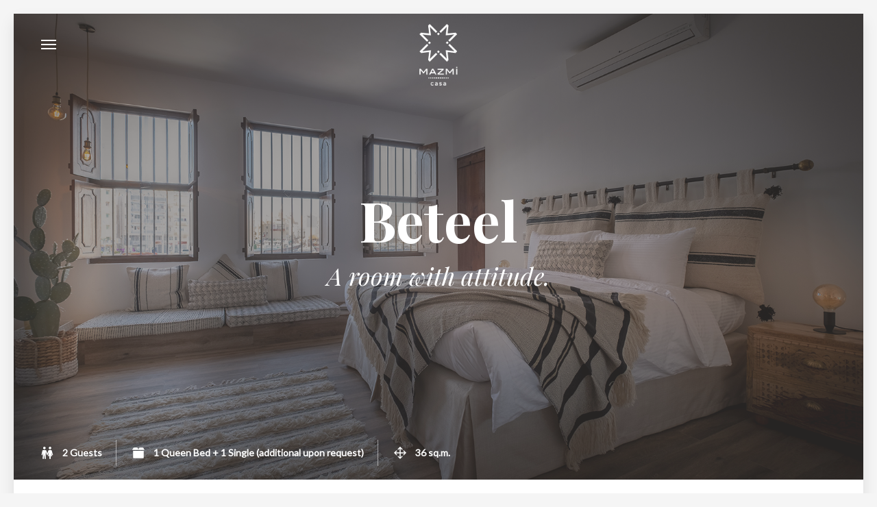

--- FILE ---
content_type: text/html; charset=UTF-8
request_url: http://mazmi.me/room/beteel/
body_size: 13767
content:
<!DOCTYPE html>
<html lang="en">
<head>
<meta charset="UTF-8">
<meta name="viewport" content="width=device-width, initial-scale=1">
<link rel="profile" href="http://gmpg.org/xfn/11">
<link rel="pingback" href="http://mazmi.me/xmlrpc.php">

<style id="kirki-css-vars">:root{}</style><title>Beteel &#8211; Mazmi</title>
<link rel='dns-prefetch' href='//maps.googleapis.com' />
<link rel='dns-prefetch' href='//maxcdn.bootstrapcdn.com' />
<link rel='dns-prefetch' href='//s.w.org' />
<link rel="alternate" type="application/rss+xml" title="Mazmi &raquo; Feed" href="http://mazmi.me/feed/" />
<link rel="alternate" type="application/rss+xml" title="Mazmi &raquo; Comments Feed" href="http://mazmi.me/comments/feed/" />
		<script type="text/javascript">
			window._wpemojiSettings = {"baseUrl":"https:\/\/s.w.org\/images\/core\/emoji\/11\/72x72\/","ext":".png","svgUrl":"https:\/\/s.w.org\/images\/core\/emoji\/11\/svg\/","svgExt":".svg","source":{"concatemoji":"http:\/\/mazmi.me\/wp-includes\/js\/wp-emoji-release.min.js?ver=4.9.22"}};
			!function(e,a,t){var n,r,o,i=a.createElement("canvas"),p=i.getContext&&i.getContext("2d");function s(e,t){var a=String.fromCharCode;p.clearRect(0,0,i.width,i.height),p.fillText(a.apply(this,e),0,0);e=i.toDataURL();return p.clearRect(0,0,i.width,i.height),p.fillText(a.apply(this,t),0,0),e===i.toDataURL()}function c(e){var t=a.createElement("script");t.src=e,t.defer=t.type="text/javascript",a.getElementsByTagName("head")[0].appendChild(t)}for(o=Array("flag","emoji"),t.supports={everything:!0,everythingExceptFlag:!0},r=0;r<o.length;r++)t.supports[o[r]]=function(e){if(!p||!p.fillText)return!1;switch(p.textBaseline="top",p.font="600 32px Arial",e){case"flag":return s([55356,56826,55356,56819],[55356,56826,8203,55356,56819])?!1:!s([55356,57332,56128,56423,56128,56418,56128,56421,56128,56430,56128,56423,56128,56447],[55356,57332,8203,56128,56423,8203,56128,56418,8203,56128,56421,8203,56128,56430,8203,56128,56423,8203,56128,56447]);case"emoji":return!s([55358,56760,9792,65039],[55358,56760,8203,9792,65039])}return!1}(o[r]),t.supports.everything=t.supports.everything&&t.supports[o[r]],"flag"!==o[r]&&(t.supports.everythingExceptFlag=t.supports.everythingExceptFlag&&t.supports[o[r]]);t.supports.everythingExceptFlag=t.supports.everythingExceptFlag&&!t.supports.flag,t.DOMReady=!1,t.readyCallback=function(){t.DOMReady=!0},t.supports.everything||(n=function(){t.readyCallback()},a.addEventListener?(a.addEventListener("DOMContentLoaded",n,!1),e.addEventListener("load",n,!1)):(e.attachEvent("onload",n),a.attachEvent("onreadystatechange",function(){"complete"===a.readyState&&t.readyCallback()})),(n=t.source||{}).concatemoji?c(n.concatemoji):n.wpemoji&&n.twemoji&&(c(n.twemoji),c(n.wpemoji)))}(window,document,window._wpemojiSettings);
		</script>
		<style type="text/css">
img.wp-smiley,
img.emoji {
	display: inline !important;
	border: none !important;
	box-shadow: none !important;
	height: 1em !important;
	width: 1em !important;
	margin: 0 .07em !important;
	vertical-align: -0.1em !important;
	background: none !important;
	padding: 0 !important;
}
</style>
<link rel='stylesheet' id='kirki-styles-hemma_theme-css'  href='http://mazmi.me/wp-content/plugins/kirki/assets/css/kirki-styles.css?ver=3.0.34.1' type='text/css' media='all' />
<style id='kirki-styles-hemma_theme-inline-css' type='text/css'>
body,button,input,select,textarea{font-family:Lato, Helvetica, Arial, sans-serif;font-weight:400;}.author-box-title,.block-title,.entry-title,.hero-title,.main-navigation,.preloader-counter{font-family:"Playfair Display", Georgia, serif;font-weight:700;text-transform:none;}.block-subtitle,.hero-subtitle{font-family:"Playfair Display", Georgia, serif;font-weight:400;font-style:italic;text-transform:none;}.is-logo-image .site-header .site-title{background-image:url("http://mazmi.me/wp-content/uploads/2018/11/Mazmi-logo-scuro-120x120_Tavola-disegno-1.png");width:120px;}.is-logo-image .site-header.is-hero-on .site-title{background-image:url("http://mazmi.me/wp-content/uploads/2018/11/MAZMI-logo-bianco-120x120_Tavola-disegno-1.png");}img, .map-shortcode, .button, input, textarea, .is-block-frame:not(.page-template) .site-content, .is-block-frame .block, .is-block-frame .hero, .pswp__img{-webkit-border-radius:0px;-moz-border-radius:0px;border-radius:0px;}.is-block-frame .site-footer{border-top-left-radius:0px;border-top-right-radius:0px;}@media only screen and (-webkit-min-device-pixel-ratio: 1.3), only screen and (-o-min-device-pixel-ratio: 13/10), only screen and (min-resolution: 120dpi){.is-logo-image .site-header .site-title{background-image:url("http://mazmi.me/wp-content/uploads/2018/11/Mazmi-logo-scuro-120x120_Tavola-disegno-1.png");}.is-logo-image .site-header.is-hero-on .site-title{background-image:url("http://mazmi.me/wp-content/uploads/2018/11/MAZMI-logo-bianco-120x120_Tavola-disegno-1.png");}}
</style>
<link rel='stylesheet' id='contact-form-7-css'  href='http://mazmi.me/wp-content/plugins/contact-form-7/includes/css/styles.css?ver=5.0.5' type='text/css' media='all' />
<link rel='stylesheet' id='hemma-plugins-style-css'  href='http://mazmi.me/wp-content/themes/hemma/css/plugins.css?ver=1.4.6' type='text/css' media='all' />
<link rel='stylesheet' id='hemma-style-css'  href='http://mazmi.me/wp-content/themes/hemma/style.css?ver=1.4.6' type='text/css' media='all' />
<link rel='stylesheet' id='wpcw-css'  href='http://mazmi.me/wp-content/plugins/contact-widgets/assets/css/style.min.css?ver=1.0.1' type='text/css' media='all' />
<link rel='stylesheet' id='font-awesome-css'  href='https://maxcdn.bootstrapcdn.com/font-awesome/4.7.0/css/font-awesome.min.css?ver=2.1.6.3' type='text/css' media='all' />
<link rel='stylesheet' id='slb_core-css'  href='http://mazmi.me/wp-content/plugins/simple-lightbox/client/css/app.css?ver=2.7.0' type='text/css' media='all' />
<script type='text/javascript' src='http://mazmi.me/wp-includes/js/jquery/jquery.js?ver=1.12.4'></script>
<script type='text/javascript' src='http://mazmi.me/wp-includes/js/jquery/jquery-migrate.min.js?ver=1.4.1'></script>
<link rel='https://api.w.org/' href='http://mazmi.me/wp-json/' />
<link rel="EditURI" type="application/rsd+xml" title="RSD" href="http://mazmi.me/xmlrpc.php?rsd" />
<link rel="wlwmanifest" type="application/wlwmanifest+xml" href="http://mazmi.me/wp-includes/wlwmanifest.xml" /> 
<link rel='prev' title='Abra' href='http://mazmi.me/room/abra/' />
<link rel='next' title='Samaa' href='http://mazmi.me/room/samaa/' />
<meta name="generator" content="WordPress 4.9.22" />
<link rel="canonical" href="http://mazmi.me/room/beteel/" />
<link rel='shortlink' href='http://mazmi.me/?p=760' />
<link rel="alternate" type="application/json+oembed" href="http://mazmi.me/wp-json/oembed/1.0/embed?url=http%3A%2F%2Fmazmi.me%2Froom%2Fbeteel%2F" />
<link rel="alternate" type="text/xml+oembed" href="http://mazmi.me/wp-json/oembed/1.0/embed?url=http%3A%2F%2Fmazmi.me%2Froom%2Fbeteel%2F&#038;format=xml" />
		<style type="text/css">.recentcomments a{display:inline !important;padding:0 !important;margin:0 !important;}</style>
		<link rel="icon" href="http://mazmi.me/wp-content/uploads/2018/11/cropped-MAZMI-logo-bianco-512x512_Tavola-disegno-1-32x32.png" sizes="32x32" />
<link rel="icon" href="http://mazmi.me/wp-content/uploads/2018/11/cropped-MAZMI-logo-bianco-512x512_Tavola-disegno-1-192x192.png" sizes="192x192" />
<link rel="apple-touch-icon-precomposed" href="http://mazmi.me/wp-content/uploads/2018/11/cropped-MAZMI-logo-bianco-512x512_Tavola-disegno-1-180x180.png" />
<meta name="msapplication-TileImage" content="http://mazmi.me/wp-content/uploads/2018/11/cropped-MAZMI-logo-bianco-512x512_Tavola-disegno-1-270x270.png" />
		<style type="text/css" id="wp-custom-css">
			.button.is-green {background:#638785}
.button.is-green:hover{background:#b69748
}
.button.is-green:active{background:#b69748}


/*     */
.site-header {height: 120px;}

.is-logo-image .site-header .site-title {height: 90px;background-size: auto 90px;}
.block-guestpost .guest-post .guest-quote p:first-of-type::before{content:'';}
		</style>
	</head>

<body class="room-template-default single single-room postid-760 is-hero is-hamburger-left is-logo-centered is-logo-image is-block-frame is-loader is-block-animation">
<div class="preloader"><div class="loading"><div class="h1 preloader-counter"></div><div class="preloader-percentage"></div><p class="preloader-subtitle block-subtitle">Mazmi</p></div></div><div class="hemma-icons-inline">
	<svg xmlns="http://www.w3.org/2000/svg">
	<symbol id="hemma-icon-user" viewBox="0 0 1024 1024">
		<path class="path1" d="M512 1019.861c-282.317 0-512-228.753-512-509.926 0-281.182 229.683-509.935 512-509.935s512 228.753 512 509.926c0 281.182-229.683 509.935-512 509.935zM512 17.067c-272.905 0-494.933 221.099-494.933 492.86s222.029 492.86 494.933 492.86 494.933-221.099 494.933-492.86c0-271.761-222.029-492.86-494.933-492.86z"></path>
		<path class="path2" d="M523.802 1024c-134.374 0-272.666-54.963-360.9-143.445l-6.443-6.46 6.878-5.999c35.669-31.087 83.328-49.749 125.372-66.227 52.847-20.702 98.56-38.596 112.512-73.933 2.236-25.267 2.065-44.399 1.877-66.5-0.043-4.873-0.085-9.839-0.102-15.010-17.954-14.481-41.557-59.947-47.633-99.465-12.672-3.891-31.693-17.749-37.393-65.007-2.748-22.793 5.487-38.921 14.967-47.522-26.547-105.242-20.335-184.516 18.483-235.725 31.787-41.924 85.103-63.863 158.464-65.212 49.365 0 85.086 13.252 101.419 37.427 34.833 5.743 61.030 22.417 77.918 49.613 42.778 68.907 11.332 184.422 2.142 214.135 9.361 8.653 17.417 24.678 14.694 47.266-5.709 47.249-24.721 61.107-37.393 65.007-6.042 39.663-29.065 85.026-46.532 99.422-0.017 5.248-0.060 10.308-0.111 15.258-0.188 22.033-0.367 41.105 1.86 66.295 13.943 35.337 59.477 53.231 112.119 73.924 42.231 16.606 90.103 35.43 125.739 66.97l6.485 5.743-5.837 6.4c-26.769 29.355-195.004 143.044-338.586 143.044zM181.675 875.059c85.359 81.536 215.475 131.874 342.127 131.874 129.707 0 280.047-96 319.565-131.251-32.435-26.010-73.668-42.214-113.63-57.933-54.579-21.461-106.138-41.737-122.249-84.881l-0.512-2.219c-2.406-26.607-2.227-47.275-2.031-69.154 0.060-6.289 0.119-12.74 0.119-19.558v-5.163l4.574-2.389c11.674-6.11 38.306-53.12 42.854-95.471l0.751-7.023 7.040-0.572c11.042-0.887 24.397-14.865 28.809-51.388 3.055-25.318-11.494-34.458-12.117-34.833l-5.828-3.533 2.159-6.46c4.617-13.833 43.87-137.114 1.399-205.534-14.729-23.706-38.187-37.948-69.743-42.308l-4.156-0.572-2.082-3.644c-11.785-20.625-44.117-32.444-88.695-32.444-67.712 1.246-116.557 20.907-145.024 58.453-36.164 47.71-40.926 123.947-14.157 226.603l1.604 6.144-5.427 3.302c-0.623 0.375-15.172 9.54-12.126 34.842 4.403 36.531 17.766 50.5 28.8 51.388l7.049 0.572 0.751 7.023c4.412 41.25 32.188 89.327 43.955 95.471l4.582 2.398v5.163c0 6.741 0.051 13.124 0.111 19.354 0.188 21.939 0.367 42.667-2.048 69.359l-0.503 2.219c-16.119 43.17-67.874 63.445-122.667 84.898-39.774 15.556-80.811 31.625-113.254 57.267z"></path>
	</symbol>
	<symbol id="hemma-icon-food" viewBox="0 0 768 1024">
		<path class="path1" d="M764.736 278.912c-0.064-69.632-29.28-214.912-219.968-278.912v234.656c0 13.024 2.72 191.36 2.72 237.856 0 46.592-29.984 316.8-29.984 402.144 0 128 13.12 148.352 54.496 148.384 41.536 0 108.96-33.92 108.96-233.728 0-108.896-54.496-166.784-54.464-213.312-0.064-79.040 138.144-177.024 138.24-297.088zM354.112 21.344c0 0-3.072-13.024-63.936-13.664 0 0 10.432 226.976-33.44 226.976-43.936 0-32.416-233.92-32.416-233.92-11.68-0.48-48.736-0.736-70.72-0.736 0 0 15.36 234.656-28.48 234.656-43.968 0-30.080-226.976-30.080-226.976-67.712 0.64-67.776 13.664-67.776 13.664s-27.328 170.752-27.264 277.312c0 118.912 136.192 123.84 136.192 170.688 0 46.72-27.392 231.84-27.2 341.312-0.032 200.704 40.128 213.344 81.664 213.344 41.6 0.096 81.792-12.64 81.664-213.344 0-109.44-27.2-294.592-27.2-341.312-0.096-46.848 136.16-50.112 136.16-170.688 0-70.080-27.2-277.312-27.168-277.312v0z"></path>
	</symbol>
	<symbol id="hemma-icon-size" viewBox="0 0 1024 1024">
		<path class="path1" d="M512 0l-192.785 192.785c-15.189 15.189-15.189 39.834 0 55.023 7.578 7.612 17.545 11.401 27.477 11.401s19.9-3.789 27.477-11.401l98.987-98.918v324.267h-324.267l98.918-98.987c15.189-15.155 15.189-39.765 0-54.955-7.612-7.612-17.545-11.401-27.511-11.401s-19.9 3.789-27.511 11.401l-192.785 192.785 192.785 192.785c7.612 7.612 17.545 11.401 27.511 11.401s19.9-3.789 27.511-11.401c15.189-15.189 15.189-39.799 0-54.955l-98.918-98.987 324.198 0.068v324.198l-98.884-98.918c-7.578-7.612-17.545-11.401-27.477-11.401s-19.9 3.789-27.477 11.401c-15.223 15.189-15.223 39.834 0 55.023l192.751 192.785 192.819-192.785c15.155-15.189 15.155-39.834 0-55.023-7.612-7.612-17.579-11.401-27.546-11.401s-19.934 3.789-27.511 11.401l-98.918 98.918v-324.267h324.198l-98.918 98.987c-15.189 15.155-15.189 39.765 0 54.955 7.612 7.612 17.545 11.401 27.511 11.401s19.9-3.789 27.511-11.401l192.853-192.785-192.785-192.785c-7.612-7.612-17.545-11.401-27.511-11.401s-19.9 3.789-27.511 11.401c-15.189 15.189-15.189 39.799 0 54.955l98.918 98.987h-324.267v-324.267l98.987 98.918c7.578 7.612 17.51 11.401 27.477 11.401s19.9-3.789 27.477-11.401c15.189-15.189 15.189-39.834 0-55.023l-192.785-192.785z"></path>
	</symbol>
	<symbol id="hemma-icon-pin" viewBox="0 0 887 1024">
		<path class="path1" d="M443.733 0c-245.077 0-443.733 198.656-443.733 443.733s443.733 580.267 443.733 580.267 443.733-335.189 443.733-580.267-198.656-443.733-443.733-443.733zM443.733 682.667c-150.801 0-273.067-122.266-273.067-273.067s122.266-273.067 273.067-273.067 273.067 122.266 273.067 273.067-122.266 273.067-273.067 273.067z"></path>
		<path class="path2" d="M580.267 409.6c0 75.405-61.128 136.533-136.533 136.533s-136.533-61.128-136.533-136.533c0-75.405 61.128-136.533 136.533-136.533s136.533 61.128 136.533 136.533z"></path>
	</symbol>
	<symbol id="hemma-icon-guests" viewBox="0 0 956 1024">
		<path class="path1" d="M775.339 787.695h-134.519l17.237 203.674c1.024 12.049 5.052 32.631 50.005 32.631 44.885 0 48.981-20.582 50.005-32.631l17.271-203.674zM236.1 276.343c-141.21 0-156.945 24.508-167.083 66.116 0 0-60.996 275.729-66.765 308.395-6.827 38.229 2.321 49.152 19.627 54.716 3.413 1.092 6.758 1.707 10.069 1.707 13.517 0 25.941-10.069 35.567-36.693 5.12-14.097 28.058-91.989 50.244-168.141l-0.068 4.676-0.341 2.048-23.313 472.064c-1.024 21.675 15.701 40.209 37.41 41.301l17.681 0.853c0.614 0.034 1.263 0.034 1.877 0.034 20.821 0 38.332-16.452 39.424-37.444l36.762-316.416h9.079l20.992 315.051c0 21.709 17.681 39.39 39.39 39.39h17.647c21.675 0 39.356-17.681 39.356-39.39l-0.341-526.097c34.884 87.177 77.961 195.243 84.070 212.036 9.626 26.624 22.084 36.693 35.601 36.693 3.277 0 6.622-0.58 10.001-1.673 9.387-3.004 16.35-7.612 19.661-17.306-0.41 0.649-0.819 1.297-1.229 1.911l-24.883-128.614c0 0 0 0 0-0.034-28.809-92.126-70.963-219.989-70.963-219.989-13.892-35.157-28.331-65.195-169.472-65.195zM237.124 0c-58.88 0-106.667 47.787-106.667 106.667s47.753 106.667 106.667 106.667c58.88 0 106.667-47.787 106.667-106.667s-47.753-106.667-106.667-106.667zM706.458 0c-58.88 0-106.667 47.787-106.667 106.667s47.753 106.667 106.667 106.667c58.88 0 106.667-47.787 106.667-106.667s-47.753-106.667-106.667-106.667z"></path>
		<path class="path2" d="M708.71 276.309c-54.17 0-88.576 4.574-98.987 10.479-21.163 7.509-35.772 21.845-38.502 31.505 0 0-57.549 144.111-94.686 243.234 0 0 0 0 0 0.034l24.883 128.614c0.41-0.614 0.819-1.263 1.229-1.911 3.072-4.949 5.939-10.991 8.567-18.295 6.485-17.92 62.225-138.581 103.834-228.011l-65.536 316.075c-1.502 7.236 0.102 14.746 4.437 20.548 4.335 5.734 10.854 9.114 17.749 9.114h272.725c6.895 0 13.414-3.413 17.749-9.114 4.301-5.803 5.905-13.312 4.437-20.548l-55.501-267.878 64.956 179.814c9.591 26.624 22.084 36.693 35.567 36.693 3.277 0 6.656-0.614 10.035-1.707 17.271-5.598 26.385-16.555 19.627-54.716-5.803-32.666-93.423-331.947-93.423-331.947-2.731-9.694-17.408-24.064-38.673-31.573-10.923-5.803-46.967-10.377-100.489-10.411z"></path>
	</symbol>
	<symbol id="hemma-icon-calendar" viewBox="0 0 1024 1024">
		<path class="path1" d="M235.861 17.067h-27.989c-20.48 0-37.205 21.572-37.205 48.196v108.407c0 26.624 16.725 48.196 37.205 48.196h27.989c20.48 0 37.205-21.572 37.205-48.196v-108.407c0-26.624-16.725-48.196-37.205-48.196zM887.467 426.667h-136.533v102.4h136.533v-102.4zM682.667 426.667h-136.533v102.4h136.533v-102.4zM477.867 426.667h-136.533v102.4h136.533v-102.4zM273.067 426.667h-136.533v102.4h136.533v-102.4zM887.467 597.333h-136.533v102.4h136.533v-102.4zM682.667 597.333h-136.533v102.4h136.533v-102.4zM477.867 597.333h-136.533v102.4h136.533v-102.4zM273.067 597.333h-136.533v102.4h136.533v-102.4zM887.467 768h-136.533v102.4h136.533v-102.4zM682.667 768h-136.533v102.4h136.533v-102.4zM477.867 768h-136.533v102.4h136.533v-102.4zM273.067 768h-136.533v102.4h136.533v-102.4zM816.128 17.067h-27.989c-20.48 0-37.205 21.572-37.205 48.196v108.407c0 26.624 16.725 48.196 37.205 48.196h27.989c20.48 0 37.205-21.572 37.205-48.196v-108.407c0-26.624-16.725-48.196-37.205-48.196z"></path>
		<path class="path2" d="M970.82 119.467h-49.22v74.274c0 53.248-38.912 96.393-86.869 96.393h-65.195c-47.957 0-86.869-43.145-86.869-96.393v-74.274h-341.333v74.274c0 53.248-38.912 96.393-86.869 96.393h-65.195c-47.957 0-86.869-43.145-86.869-96.393v-74.274h-49.22c-29.355 0-53.18 22.391-53.18 50.005v787.456c0 27.648 23.825 50.005 53.18 50.005h917.572c29.423 0 53.248-22.391 53.248-50.005v-787.456c0-27.648-23.825-50.005-53.18-50.005zM955.733 938.667h-887.467v-580.267h887.467v580.267z"></path>
	</symbol>
	<symbol id="hemma-icon-beds" viewBox="0 0 1024 1024">
		<path class="path1" d="M955.733 341.333h-887.467v546.133c0 37.717 30.549 68.267 68.267 68.267h750.933c37.717 0 68.267-30.549 68.267-68.267v-546.133z"></path>
		<path class="path2" d="M991.983 204.8h-959.966c-17.681 0-32.017 15.292-32.017 34.133s14.336 34.133 32.017 34.133h960c17.647 0 31.983-15.292 31.983-34.133s-14.336-34.133-32.017-34.133zM992.017 204.8v0 0 0zM273.067 68.267c-163.84 0-204.8 27.307-204.8 81.92v54.613h409.6v-54.613c0-54.613-40.96-81.92-204.8-81.92zM750.933 68.267c-163.84 0-204.8 27.307-204.8 81.92v54.613h409.6v-54.613c0-54.613-40.96-81.92-204.8-81.92z"></path>
	</symbol>
	<symbol id="hemma-icon-twitter" viewBox="0 0 878 1024">
		<path class="path1" d="M731.429 348.571q-32 14.286-69.143 19.429 38.857-22.857 53.143-66.857-37.143 21.714-76.571 29.143-34.857-37.714-87.429-37.714-49.714 0-84.857 35.143t-35.143 84.857q0 16.571 2.857 27.429-73.714-4-138.286-37.143t-109.714-88.571q-16.571 28.571-16.571 60.571 0 65.143 52 100-26.857-0.571-57.143-14.857v1.143q0 42.857 28.571 76.286t70.286 41.429q-16.571 4.571-29.143 4.571-7.429 0-22.286-2.286 12 36 42.571 59.429t69.429 24q-66.286 51.429-149.143 51.429-14.857 0-28.571-1.714 84.571 53.714 184 53.714 64 0 120-20.286t96-54.286 68.857-78.286 42.857-92.571 14-96.286q0-10.286-0.571-15.429 36-25.714 60-62.286zM877.714 237.714v548.571q0 68-48.286 116.286t-116.286 48.286h-548.571q-68 0-116.286-48.286t-48.286-116.286v-548.571q0-68 48.286-116.286t116.286-48.286h548.571q68 0 116.286 48.286t48.286 116.286z"></path>
	</symbol>
	<symbol id="hemma-icon-facebook" viewBox="0 0 878 1024">
		<path class="path1" d="M713.143 73.143q68 0 116.286 48.286t48.286 116.286v548.571q0 68-48.286 116.286t-116.286 48.286h-107.429v-340h113.714l17.143-132.571h-130.857v-84.571q0-32 13.429-48t52.286-16l69.714-0.571v-118.286q-36-5.143-101.714-5.143-77.714 0-124.286 45.714t-46.571 129.143v97.714h-114.286v132.571h114.286v340h-304q-68 0-116.286-48.286t-48.286-116.286v-548.571q0-68 48.286-116.286t116.286-48.286h548.571z"></path>
	</symbol>
	<symbol id="hemma-icon-google" viewBox="0 0 878 1024">
		<path class="path1" d="M524 517.143q0-14.857-3.429-36.571h-206.857v75.429h124q-1.714 13.714-9.429 28.571t-21.429 30.286-38 25.429-55.143 10q-56.571 0-96.571-40.571t-40-97.714 40-97.714 96.571-40.571q52.571 0 87.429 33.714l59.429-57.714q-61.714-57.143-146.857-57.143-91.429 0-155.429 64.286t-64 155.143 64 155.143 155.429 64.286q94.286 0 152.286-60t58-154.286zM721.143 543.429h62.286v-62.857h-62.286v-62.857h-62.857v62.857h-62.857v62.857h62.857v62.857h62.857v-62.857zM877.714 237.714v548.571q0 68-48.286 116.286t-116.286 48.286h-548.571q-68 0-116.286-48.286t-48.286-116.286v-548.571q0-68 48.286-116.286t116.286-48.286h548.571q68 0 116.286 48.286t48.286 116.286z"></path>
	</symbol>
	<symbol id="hemma-icon-youtube" viewBox="0 0 878 1024">
		<path class="path1" d="M525.143 744.571v-89.714q0-28.571-16.571-28.571-9.714 0-18.857 9.143v128q9.143 9.143 18.857 9.143 16.571 0 16.571-28zM630.286 674.857h37.714v-19.429q0-29.143-18.857-29.143t-18.857 29.143v19.429zM304 522.857v40h-45.714v241.714h-42.286v-241.714h-44.571v-40h132.571zM418.857 594.857v209.714h-38.286v-22.857q-22.286 25.714-43.429 25.714-18.857 0-24-16-3.429-9.143-3.429-30.857v-165.714h37.714v154.286q0 13.714 0.571 14.857 0.571 8.571 8.571 8.571 11.429 0 24-17.714v-160h38.286zM562.857 658.286v83.429q0 29.714-4 41.714-6.857 24-30.286 24-20 0-38.857-23.429v20.571h-38.286v-281.714h38.286v92q18.286-22.857 38.857-22.857 23.429 0 30.286 24 4 12 4 42.286zM706.286 732v5.143q0 16.571-1.143 24.571-1.714 12.571-8.571 22.857-15.429 22.857-45.714 22.857-29.714 0-46.286-21.714-12-15.429-12-49.143v-73.714q0-33.714 11.429-49.143 16.571-21.714 45.714-21.714t44.571 21.714q12 16 12 49.143v43.429h-76v37.143q0 29.143 19.429 29.143 13.714 0 17.143-14.857 0-0.571 0.286-4t0.286-9.429v-12.286h38.857zM448.571 261.143v89.143q0 29.143-18.286 29.143t-18.286-29.143v-89.143q0-29.714 18.286-29.714t18.286 29.714zM753.143 668.571q0-101.143-10.857-148.571-5.714-25.143-24.571-42t-43.429-19.714q-77.714-8.571-235.429-8.571-157.143 0-234.857 8.571-25.143 2.857-43.714 19.714t-24.286 42q-11.429 49.714-11.429 148.571 0 100.571 11.429 148.571 5.714 24.571 24.286 41.714t43.143 20q78.286 8.571 235.429 8.571t235.429-8.571q24.571-2.857 43.143-20t24.286-41.714q11.429-48 11.429-148.571zM321.714 296.571l51.429-169.143h-42.857l-29.143 111.429-30.286-111.429h-44.571l13.714 39.429t13.143 39.429q20 58.857 26.286 90.286v114.857h42.286v-114.857zM486.857 342.857v-74.286q0-33.143-12-49.714-16.571-21.714-44.571-21.714-29.143 0-44.571 21.714-12 16.571-12 49.714v74.286q0 33.143 12 49.714 15.429 21.714 44.571 21.714 28 0 44.571-21.714 12-15.429 12-49.714zM590.286 411.429h38.286v-211.429h-38.286v161.714q-12.571 17.714-24 17.714-8.571 0-9.143-9.143-0.571-1.143-0.571-14.857v-155.429h-38.286v167.429q0 21.143 3.429 31.429 6.286 15.429 24.571 15.429 20.571 0 44-25.714v22.857zM877.714 237.714v548.571q0 68-48.286 116.286t-116.286 48.286h-548.571q-68 0-116.286-48.286t-48.286-116.286v-548.571q0-68 48.286-116.286t116.286-48.286h548.571q68 0 116.286 48.286t48.286 116.286z"></path>
	</symbol>
	<symbol id="hemma-icon-instagram" viewBox="0 0 878 1024">
		<path class="path1" d="M778.286 814.857v-370.286h-77.143q11.429 36 11.429 74.857 0 72-36.571 132.857t-99.429 96.286-137.143 35.429q-112.571 0-192.571-77.429t-80-187.143q0-38.857 11.429-74.857h-80.571v370.286q0 14.857 10 24.857t24.857 10h610.857q14.286 0 24.571-10t10.286-24.857zM616 510.286q0-70.857-51.714-120.857t-124.857-50q-72.571 0-124.286 50t-51.714 120.857 51.714 120.857 124.286 50q73.143 0 124.857-50t51.714-120.857zM778.286 304.571v-94.286q0-16-11.429-27.714t-28-11.714h-99.429q-16.571 0-28 11.714t-11.429 27.714v94.286q0 16.571 11.429 28t28 11.429h99.429q16.571 0 28-11.429t11.429-28zM877.714 185.714v652.571q0 46.286-33.143 79.429t-79.429 33.143h-652.571q-46.286 0-79.429-33.143t-33.143-79.429v-652.571q0-46.286 33.143-79.429t79.429-33.143h652.571q46.286 0 79.429 33.143t33.143 79.429z"></path>
	</symbol>
	<symbol id="hemma-icon-skype" viewBox="0 0 878 1024">
		<path class="path1" d="M670.286 607.429q0-28.571-11.143-52.286t-27.714-39.143-41.714-28-47.143-19.429-50-13.143l-59.429-13.714q-17.143-4-25.143-6t-20-6.571-17.143-9.143-9.429-12-4.286-17.143q0-44 82.286-44 24.571 0 44 6.857t30.857 16.286 21.714 19.143 22.857 16.571 27.429 6.857q26.857 0 43.143-18.286t16.286-44q0-31.429-32-56.857t-81.143-38.571-104-13.143q-38.857 0-75.429 8.857t-68.286 26.857-50.857 49.714-19.143 73.429q0 34.857 10.857 60.857t32 43.143 45.714 27.714 58.857 18.571l83.429 20.571q51.429 12.571 64 20.571 18.286 11.429 18.286 34.286 0 22.286-22.857 36.857t-60 14.571q-29.143 0-52.286-9.143t-37.143-22-26-25.714-26.286-22-30.857-9.143q-28.571 0-43.143 17.143t-14.571 42.857q0 52.571 69.714 90t166.286 37.429q41.714 0 80-10.571t70-30.571 50.571-53.429 18.857-75.143zM877.714 731.429q0 90.857-64.286 155.143t-155.143 64.286q-74.286 0-133.714-45.714-44 9.143-85.714 9.143-81.714 0-156.286-31.714t-128.571-85.714-85.714-128.571-31.714-156.286q0-41.714 9.143-85.714-45.714-59.429-45.714-133.714 0-90.857 64.286-155.143t155.143-64.286q74.286 0 133.714 45.714 44-9.143 85.714-9.143 81.714 0 156.286 31.714t128.571 85.714 85.714 128.571 31.714 156.286q0 41.714-9.143 85.714 45.714 59.429 45.714 133.714z"></path>
	</symbol>
	<symbol id="hemma-icon-vimeo" viewBox="0 0 878 1024">
		<path class="path1" d="M738.286 364.571q5.714-123.429-92-126.857-132-4.571-178.286 149.143 25.143-10.857 46.857-10.857 48.571 0 42.286 54.857-2.286 32.571-42.286 95.429t-60 62.857q-24.571 0-46.857-96.571-7.429-30.857-25.714-145.714-17.143-108-91.429-101.143-33.714 4-93.714 57.143l-92.571 82.286 29.714 38.286q43.429-29.714 49.714-29.714 32.571 0 61.143 102.286 8.571 31.429 25.714 94t25.714 94q38.857 102.286 93.714 102.286 89.714 0 218.857-168 125.714-161.714 129.143-253.714zM877.714 237.714v548.571q0 68-48.286 116.286t-116.286 48.286h-548.571q-68 0-116.286-48.286t-48.286-116.286v-548.571q0-68 48.286-116.286t116.286-48.286h548.571q68 0 116.286 48.286t48.286 116.286z"></path>
	</symbol>
	<symbol id="hemma-icon-arrow" viewBox="0 0 10 6">
		<polygon points="5.30000001 6.4 0.300000012 1.37826087 1.20909092 0.4 5.30000001 4.50869565 9.3909091 0.4 10.3 1.37826087"></polygon>
	</symbol>
</svg></div><!-- /.hemma-icons-inline -->
<div id="page" class="site">
	<a class="skip-link screen-reader-text" href="#content">Skip to content</a>

	<header id="masthead" class="site-header post-760 room type-room status-publish has-post-thumbnail hentry roomcategory-suites is-hero-on" role="banner">
		<div class="container is-fluid">
			<div class="site-branding">
									<p class="site-title"><a href="http://mazmi.me/" rel="home">Mazmi</a></p>
									<p class="site-description">Our wonderful &ldquo;casa&rdquo; in Dubai.</p>
							</div><!-- .site-branding -->

			<button class="menu-toggle" aria-controls="primary-menu" aria-expanded="false">
				<span class="nav-icon"></span>
			</button>

			
			<nav id="site-navigation" class="main-navigation" role="navigation">
				<div class="menu-hemma-menu-en-container"><ul id="primary-menu" class="menu"><li id="menu-item-323" class="menu-item menu-item-type-post_type menu-item-object-page menu-item-home menu-item-323"><a href="http://mazmi.me/">Mazmi</a></li>
<li id="menu-item-730" class="menu-item menu-item-type-post_type menu-item-object-page menu-item-730"><a href="http://mazmi.me/about-us/">About Us</a></li>
<li id="menu-item-324" class="menu-item menu-item-type-post_type menu-item-object-page menu-item-324"><a href="http://mazmi.me/rooms/">Rooms</a></li>
<li id="menu-item-326" class="menu-item menu-item-type-post_type menu-item-object-page menu-item-326"><a href="http://mazmi.me/foods/">Food</a></li>
</ul></div>			</nav><!-- #site-navigation -->
		</div><!-- /.container -->
	</header><!-- #masthead -->

	<div id="content" class="site-content">

	
	<div id="hero" class="hero is-bg-image is-text-light is-centered is-fullheight "style="background-image: url(http://mazmi.me/wp-content/uploads/2018/11/BATTLE-1.jpg);">
		<div class="hero-content" style="background-color: rgba(76,73,71,0.5)">
			<div class="container is-fluid">
				<div class="hero-text">
					<h1 class="hero-title">Beteel</h1>											<div class="hero-subtitle">A room with attitude.</div>
									</div><!-- /.hero-text -->
			</div><!-- /.container -->
						<div class="extras-meta container is-fluid">
				<div class="extras-meta-room">

					
						<span class="extras-meta-block extras-meta-room-guests">
							<svg class="hemma-icon hemma-icon-guests"><use xlink:href="#hemma-icon-guests"></use></svg>
							2 Guests						</span>

										
					
						<span class="extras-meta-block extras-meta-room-beds">
							<svg class="hemma-icon hemma-icon-beds"><use xlink:href="#hemma-icon-beds"></use></svg>
							1 Queen Bed + 1 Single (additional upon request)						</span>

					
					
						<span class="extras-meta-block extras-meta-room-size">
							<svg class="hemma-icon hemma-icon-size"><use xlink:href="#hemma-icon-size"></use></svg>
							36 sq.m.						</span>

					
				</div><!-- /.extras-meta-room -->
			</div><!-- /.extras-meta -->
		</div><!-- /.hero-content -->
	</div><!-- /.hero -->

	<div class="container">
		<div class="columns">
			<div class="column is-8">

				<div id="primary" class="content-area">
					<main id="main" class="site-main" role="main">

					
<div id="post-760" class="post-760 room type-room status-publish has-post-thumbnail hentry roomcategory-suites is-hero-on">

	<div class="entry-content">
		<p>Beteel is a 36 sq.m. room located on the first floor, with queen bed that can be disjoined to form a two comfortable single beds. Beteel is one of the Arabic word for typical boat you will see on the creek and admire from the stunning view of this room. Black and White are the colors of the original fabrics tailor made inside the souk exclusively for Mazmi Casa.</p>
<h3>Facilities</h3>
<p>Air Conditioning, Bath or Shower, Flat-screen TV, Free WiFi, Hairdryer, Pay-per-view Channels, Safety Deposit Box, Soundproofing, Towels, everyday cleaning service.</p>
<h4>Design credits: Davide Algranti &amp; Owner Ilaria Paci</h4>
<p>Based in Dubai, Davide Algranti, Italian Interior Designer is one of the most appreciated hotel designer in the Country, who together with the owner Ilaria Paci worked on the bespoke design project with passion</p>
<p>&nbsp;</p>
<div id='gallery-1' class='gallery galleryid-760 gallery-columns-2 gallery-size-hemma-medium-square'><figure class='gallery-item'>
			<div class='gallery-icon portrait'>
				<a href="http://mazmi.me/room/beteel/battle-4/" data-slb-active="1" data-slb-asset="1383600647" data-slb-internal="785" data-slb-group="760"><img width="300" height="300" src="http://mazmi.me/wp-content/uploads/2018/11/BATTLE-4-300x300.jpg" class="attachment-hemma-medium-square size-hemma-medium-square" alt="room Beteel - Mazmi B&amp;B Dubai - pic 4" srcset="http://mazmi.me/wp-content/uploads/2018/11/BATTLE-4-300x300.jpg 300w, http://mazmi.me/wp-content/uploads/2018/11/BATTLE-4-150x150.jpg 150w, http://mazmi.me/wp-content/uploads/2018/11/BATTLE-4-768x768.jpg 768w" sizes="(max-width: 300px) 100vw, 300px" /></a>
			</div></figure><figure class='gallery-item'>
			<div class='gallery-icon portrait'>
				<a href="http://mazmi.me/room/beteel/battle-2/" data-slb-active="1" data-slb-asset="1367302674" data-slb-internal="784" data-slb-group="760"><img width="300" height="300" src="http://mazmi.me/wp-content/uploads/2018/11/BATTLE-2-300x300.jpg" class="attachment-hemma-medium-square size-hemma-medium-square" alt="room Beteel - Mazmi B&amp;B Dubai - pic 2" srcset="http://mazmi.me/wp-content/uploads/2018/11/BATTLE-2-300x300.jpg 300w, http://mazmi.me/wp-content/uploads/2018/11/BATTLE-2-150x150.jpg 150w, http://mazmi.me/wp-content/uploads/2018/11/BATTLE-2-768x768.jpg 768w" sizes="(max-width: 300px) 100vw, 300px" /></a>
			</div></figure><figure class='gallery-item'>
			<div class='gallery-icon landscape'>
				<a href="http://mazmi.me/room/beteel/battle-5/" data-slb-active="1" data-slb-asset="801552041" data-slb-internal="783" data-slb-group="760"><img width="300" height="300" src="http://mazmi.me/wp-content/uploads/2018/11/BATTLE-5-300x300.jpg" class="attachment-hemma-medium-square size-hemma-medium-square" alt="room Beteel - Mazmi B&amp;B Dubai - pic 5" srcset="http://mazmi.me/wp-content/uploads/2018/11/BATTLE-5-300x300.jpg 300w, http://mazmi.me/wp-content/uploads/2018/11/BATTLE-5-150x150.jpg 150w, http://mazmi.me/wp-content/uploads/2018/11/BATTLE-5-768x768.jpg 768w" sizes="(max-width: 300px) 100vw, 300px" /></a>
			</div></figure><figure class='gallery-item'>
			<div class='gallery-icon portrait'>
				<a href="http://mazmi.me/room/beteel/battle-3/" data-slb-active="1" data-slb-asset="595968098" data-slb-internal="782" data-slb-group="760"><img width="300" height="300" src="http://mazmi.me/wp-content/uploads/2018/11/BATTLE-3-300x300.jpg" class="attachment-hemma-medium-square size-hemma-medium-square" alt="room Beteel - Mazmi B&amp;B Dubai - pic 3" srcset="http://mazmi.me/wp-content/uploads/2018/11/BATTLE-3-300x300.jpg 300w, http://mazmi.me/wp-content/uploads/2018/11/BATTLE-3-150x150.jpg 150w, http://mazmi.me/wp-content/uploads/2018/11/BATTLE-3-768x768.jpg 768w" sizes="(max-width: 300px) 100vw, 300px" /></a>
			</div></figure>
		</div>

	</div><!-- .entry-content -->

</div><!-- #post-## -->
					</main><!-- #main -->
				</div><!-- #primary -->

			</div><!-- /.column -->

			
			<div class="column is-4">

				<aside id="secondary" class="widget-area" role="complementary">

					
					<section>
						<div class="grey-box is-centered">
							<h4></h4>
							<div class="h2"></div>
							<p></p>
														<a href="mailto:info@mazmi.me" class="button is-green">Check Availability</a>
																				</div><!-- /.grey-box -->
					</section>

					
					
					<section>

						<p>*Rates are per night for two people, breakfast a la carte included.</p>
<h4>Information</h4>
<ul>
<li>Cot (0-3 years) provided free of charge</li>
<li>Children under 8 stay free in a room with two adults.</li>
<li>Supplement for extra bed $50 per night, available for a number of rooms.</li>
<li>Pets are not allowed, as per Dubai law.</li>
<li>Alcohol is not allowed in the whole building.</li>
<li>Guests without registration (ID or passport) are not allowed after 8pm.</li>
</ul>
<p>&nbsp;</p>

					</section>

					
				</aside>

			</div><!-- /.column -->

			
		</div><!-- /.columns -->
	</div><!-- /.container -->


	
	</div><!-- #content -->

	
		<footer id="colophon" class="site-footer" role="contentinfo">

			<div class="container is-fluid">
				<div class="columns">

					
						
							<div class="column is-6">

								
									<section id="text-2" class="widget widget_text"><h4 class="widget-title">Mazmi Casa</h4>			<div class="textwidget"><p><strong>Email: </strong><a href="mailto:info@mazmi.me">info@mazmi.me</a></p>
<p><strong>Phone: </strong>+971 4 282 7252</p>
<p><strong>Address: </strong>Textile Souq,  Creekside, Bur Dubai &#8211; Dubai, UAE</p>
</div>
		</section>
								
							</div><!-- /.column -->

											 
					
											 
					
						
							<div class="column is-3">

								
									<section id="text-3" class="widget widget_text"><h4 class="widget-title">Rooms</h4>			<div class="textwidget"><p><a href="http://mazmi.me/room/samaa/">Samaa</a></p>
<p><a href="http://mazmi.me/room/abra/">Abra</a></p>
<p><a href="http://mazmi.me/room/beteel/">Beteel</a></p>
</div>
		</section>
								
							</div><!-- /.column -->

											 
					
						
							<div class="column is-3">

								
									<section id="nav_menu-2" class="widget widget_nav_menu"><h4 class="widget-title">Menu</h4><div class="menu-hemma-menu-en-container"><ul id="menu-hemma-menu-en" class="menu"><li class="menu-item menu-item-type-post_type menu-item-object-page menu-item-home menu-item-323"><a href="http://mazmi.me/">Mazmi</a></li>
<li class="menu-item menu-item-type-post_type menu-item-object-page menu-item-730"><a href="http://mazmi.me/about-us/">About Us</a></li>
<li class="menu-item menu-item-type-post_type menu-item-object-page menu-item-324"><a href="http://mazmi.me/rooms/">Rooms</a></li>
<li class="menu-item menu-item-type-post_type menu-item-object-page menu-item-326"><a href="http://mazmi.me/foods/">Food</a></li>
</ul></div></section>
								
							</div><!-- /.column -->

											 
					
				</div><!-- /.columns -->
			</div><!-- /.container -->

			
				<div class="site-info">
					<div class="container is-fluid">
						Mazmi© - ph: Frank Culemann					</div><!-- /.container -->
				</div><!-- .site-info -->

			
		</footer><!-- #colophon -->

	
</div><!-- #page -->

<div class="pswp" tabindex="-1" role="dialog" aria-hidden="true">
    <div class="pswp__bg"></div>
    <div class="pswp__scroll-wrap">
        <div class="pswp__container">
            <div class="pswp__item"></div>
            <div class="pswp__item"></div>
            <div class="pswp__item"></div>
        </div>
        <div class="pswp__ui pswp__ui--hidden">
            <div class="pswp__top-bar">
                <div class="pswp__counter"></div>
                <button class="pswp__button pswp__button--close" title="Close (Esc)"></button>
                <button class="pswp__button pswp__button--fs" title="Toggle fullscreen"></button>
                <button class="pswp__button pswp__button--zoom" title="Zoom in/out"></button>
                <div class="pswp__preloader">
                    <div class="pswp__preloader__icn">
                      <div class="pswp__preloader__cut">
                        <div class="pswp__preloader__donut"></div>
                      </div>
                    </div>
                </div>
            </div>
            <button class="pswp__button pswp__button--arrow--left" title="Previous (arrow left)">
            </button>
            <button class="pswp__button pswp__button--arrow--right" title="Next (arrow right)">
            </button>
            <div class="pswp__caption">
                <div class="pswp__caption__center"></div>
            </div>
        </div>
    </div>
</div><style>[class*="fa fa-"]{font-family: FontAwesome !important;}</style><script type='text/javascript' src='https://maps.googleapis.com/maps/api/js'></script>
<script type='text/javascript'>
/* <![CDATA[ */
var wpcf7 = {"apiSettings":{"root":"http:\/\/mazmi.me\/wp-json\/contact-form-7\/v1","namespace":"contact-form-7\/v1"},"recaptcha":{"messages":{"empty":"Please verify that you are not a robot."}},"cached":"1"};
/* ]]> */
</script>
<script type='text/javascript' src='http://mazmi.me/wp-content/plugins/contact-form-7/includes/js/scripts.js?ver=5.0.5'></script>
<script type='text/javascript' src='http://mazmi.me/wp-content/themes/hemma/js/plugins.js?ver=1.4.6'></script>
<script type='text/javascript' src='http://mazmi.me/wp-content/themes/hemma/js/main.js?ver=1.4.6'></script>
<script type='text/javascript' src='http://mazmi.me/wp-includes/js/wp-embed.min.js?ver=4.9.22'></script>
<script type='text/javascript' src='http://mazmi.me/wp-content/plugins/kirki/modules/webfont-loader/vendor-typekit/webfontloader.js?ver=3.0.28'></script>
<script type='text/javascript'>
WebFont.load({google:{families:['Lato:400:cyrillic,cyrillic-ext,devanagari,greek,greek-ext,khmer,latin,latin-ext,vietnamese,hebrew,arabic,bengali,gujarati,tamil,telugu,thai', 'Playfair Display:700,400i:cyrillic,cyrillic-ext,devanagari,greek,greek-ext,khmer,latin,latin-ext,vietnamese,hebrew,arabic,bengali,gujarati,tamil,telugu,thai']}});
</script>
<script type='text/javascript' src='http://mazmi.me/wp-content/plugins/simple-lightbox/client/js/prod/lib.core.js?ver=2.7.0'></script>
<script type='text/javascript' src='http://mazmi.me/wp-content/plugins/simple-lightbox/client/js/prod/lib.view.js?ver=2.7.0'></script>
<script type='text/javascript' src='http://mazmi.me/wp-content/plugins/simple-lightbox/themes/baseline/js/prod/client.js?ver=2.7.0'></script>
<script type='text/javascript' src='http://mazmi.me/wp-content/plugins/simple-lightbox/themes/default/js/prod/client.js?ver=2.7.0'></script>
<script type='text/javascript' src='http://mazmi.me/wp-content/plugins/simple-lightbox/template-tags/item/js/prod/tag.item.js?ver=2.7.0'></script>
<script type='text/javascript' src='http://mazmi.me/wp-content/plugins/simple-lightbox/template-tags/ui/js/prod/tag.ui.js?ver=2.7.0'></script>
<script type='text/javascript' src='http://mazmi.me/wp-content/plugins/simple-lightbox/content-handlers/image/js/prod/handler.image.js?ver=2.7.0'></script>
<script type="text/javascript" id="slb_footer">/* <![CDATA[ */if ( !!window.jQuery ) {(function($){$(document).ready(function(){if ( !!window.SLB && SLB.has_child('View.init') ) { SLB.View.init({"ui_autofit":true,"ui_animate":true,"slideshow_autostart":true,"slideshow_duration":"6","group_loop":true,"ui_overlay_opacity":"0.8","ui_title_default":false,"theme_default":"slb_default","ui_labels":{"loading":"Loading","close":"Close","nav_next":"Next","nav_prev":"Previous","slideshow_start":"Start slideshow","slideshow_stop":"Stop slideshow","group_status":"Item %current% of %total%"}}); }
if ( !!window.SLB && SLB.has_child('View.assets') ) { {$.extend(SLB.View.assets, {"1383600647":{"id":785,"type":"image","source":"http:\/\/mazmi.me\/wp-content\/uploads\/2018\/11\/BATTLE-4.jpg","internal":true,"sizes":{"thumbnail":{"file":"BATTLE-4-150x150.jpg","width":150,"height":150,"mime-type":"image\/jpeg"},"medium":{"file":"BATTLE-4-200x300.jpg","width":200,"height":300,"mime-type":"image\/jpeg"},"medium_large":{"file":"BATTLE-4-768x1152.jpg","width":768,"height":1152,"mime-type":"image\/jpeg"},"large":{"file":"BATTLE-4-683x1024.jpg","width":683,"height":1024,"mime-type":"image\/jpeg"},"hemma-medium-square":{"file":"BATTLE-4-300x300.jpg","width":300,"height":300,"mime-type":"image\/jpeg"},"hemma-medium_large-square":{"file":"BATTLE-4-768x768.jpg","width":768,"height":768,"mime-type":"image\/jpeg"},"original":{"file":"2018\/11\/BATTLE-4.jpg","width":2000,"height":3000}},"image_meta":{"aperture":"5","credit":"FRANK CULEMANN","camera":"X-T3","caption":"","created_timestamp":"1541343919","copyright":"","focal_length":"10","iso":"160","shutter_speed":"0.0083333333333333","title":"","orientation":"0","keywords":[]},"description":"","title":"room Beteel - Mazmi B&B Dubai - pic 4","caption":""},"1367302674":{"id":784,"type":"image","source":"http:\/\/mazmi.me\/wp-content\/uploads\/2018\/11\/BATTLE-2.jpg","internal":true,"sizes":{"thumbnail":{"file":"BATTLE-2-150x150.jpg","width":150,"height":150,"mime-type":"image\/jpeg"},"medium":{"file":"BATTLE-2-200x300.jpg","width":200,"height":300,"mime-type":"image\/jpeg"},"medium_large":{"file":"BATTLE-2-768x1152.jpg","width":768,"height":1152,"mime-type":"image\/jpeg"},"large":{"file":"BATTLE-2-683x1024.jpg","width":683,"height":1024,"mime-type":"image\/jpeg"},"hemma-medium-square":{"file":"BATTLE-2-300x300.jpg","width":300,"height":300,"mime-type":"image\/jpeg"},"hemma-medium_large-square":{"file":"BATTLE-2-768x768.jpg","width":768,"height":768,"mime-type":"image\/jpeg"},"original":{"file":"2018\/11\/BATTLE-2.jpg","width":1200,"height":1800}},"image_meta":{"aperture":"1.4","credit":"FRANK CULEMANN","camera":"X-T3","caption":"","created_timestamp":"1541344280","copyright":"","focal_length":"23","iso":"160","shutter_speed":"0.005","title":"","orientation":"1","keywords":[]},"description":"","title":"room Beteel - Mazmi B&B Dubai - pic 2","caption":""},"801552041":{"id":783,"type":"image","source":"http:\/\/mazmi.me\/wp-content\/uploads\/2018\/11\/BATTLE-5.jpg","internal":true,"sizes":{"thumbnail":{"file":"BATTLE-5-150x150.jpg","width":150,"height":150,"mime-type":"image\/jpeg"},"medium":{"file":"BATTLE-5-300x242.jpg","width":300,"height":242,"mime-type":"image\/jpeg"},"medium_large":{"file":"BATTLE-5-768x619.jpg","width":768,"height":619,"mime-type":"image\/jpeg"},"large":{"file":"BATTLE-5-1024x826.jpg","width":1024,"height":826,"mime-type":"image\/jpeg"},"hemma-medium-square":{"file":"BATTLE-5-300x300.jpg","width":300,"height":300,"mime-type":"image\/jpeg"},"hemma-medium_large-square":{"file":"BATTLE-5-768x768.jpg","width":768,"height":768,"mime-type":"image\/jpeg"},"original":{"file":"2018\/11\/BATTLE-5.jpg","width":1700,"height":1371}},"image_meta":{"aperture":"9","credit":"FRANK CULEMANN","camera":"X-T3","caption":"","created_timestamp":"1541350049","copyright":"","focal_length":"10","iso":"160","shutter_speed":"0.066666666666667","title":"","orientation":"1","keywords":[]},"description":"","title":"room Beteel - Mazmi B&B Dubai - pic 5","caption":""},"595968098":{"id":782,"type":"image","source":"http:\/\/mazmi.me\/wp-content\/uploads\/2018\/11\/BATTLE-3.jpg","internal":true,"sizes":{"thumbnail":{"file":"BATTLE-3-150x150.jpg","width":150,"height":150,"mime-type":"image\/jpeg"},"medium":{"file":"BATTLE-3-200x300.jpg","width":200,"height":300,"mime-type":"image\/jpeg"},"medium_large":{"file":"BATTLE-3-768x1152.jpg","width":768,"height":1152,"mime-type":"image\/jpeg"},"large":{"file":"BATTLE-3-682x1024.jpg","width":682,"height":1024,"mime-type":"image\/jpeg"},"hemma-medium-square":{"file":"BATTLE-3-300x300.jpg","width":300,"height":300,"mime-type":"image\/jpeg"},"hemma-medium_large-square":{"file":"BATTLE-3-768x768.jpg","width":768,"height":768,"mime-type":"image\/jpeg"},"original":{"file":"2018\/11\/BATTLE-3.jpg","width":1133,"height":1700}},"image_meta":{"aperture":"1.4","credit":"FRANK CULEMANN","camera":"X-T3","caption":"","created_timestamp":"1541348960","copyright":"","focal_length":"23","iso":"160","shutter_speed":"0.016666666666667","title":"","orientation":"1","keywords":[]},"description":"","title":"room Beteel - Mazmi B&B Dubai - pic 3","caption":""}});} }
/* THM */
if ( !!window.SLB && SLB.has_child('View.extend_theme') ) { SLB.View.extend_theme('slb_baseline',{"name":"Baseline","parent":"","styles":[{"handle":"base","uri":"http:\/\/mazmi.me\/wp-content\/plugins\/simple-lightbox\/themes\/baseline\/css\/style.css","deps":[]}],"layout_raw":"<div class=\"slb_container\"><div class=\"slb_content\">{{item.content}}<div class=\"slb_nav\"><span class=\"slb_prev\">{{ui.nav_prev}}<\/span><span class=\"slb_next\">{{ui.nav_next}}<\/span><\/div><div class=\"slb_controls\"><span class=\"slb_close\">{{ui.close}}<\/span><span class=\"slb_slideshow\">{{ui.slideshow_control}}<\/span><\/div><div class=\"slb_loading\">{{ui.loading}}<\/div><\/div><div class=\"slb_details\"><div class=\"inner\"><div class=\"slb_data\"><div class=\"slb_data_content\"><span class=\"slb_data_title\">{{item.title}}<\/span><span class=\"slb_group_status\">{{ui.group_status}}<\/span><div class=\"slb_data_desc\">{{item.description}}<\/div><\/div><\/div><div class=\"slb_nav\"><span class=\"slb_prev\">{{ui.nav_prev}}<\/span><span class=\"slb_next\">{{ui.nav_next}}<\/span><\/div><\/div><\/div><\/div>"}); }if ( !!window.SLB && SLB.has_child('View.extend_theme') ) { SLB.View.extend_theme('slb_default',{"name":"Default (Light)","parent":"slb_baseline","styles":[{"handle":"base","uri":"http:\/\/mazmi.me\/wp-content\/plugins\/simple-lightbox\/themes\/default\/css\/style.css","deps":[]}]}); }})})(jQuery);}/* ]]> */</script>
<script type="text/javascript" id="slb_context">/* <![CDATA[ */if ( !!window.jQuery ) {(function($){$(document).ready(function(){if ( !!window.SLB ) { {$.extend(SLB, {"context":["public","user_guest"]});} }})})(jQuery);}/* ]]> */</script>

</body>
</html>


--- FILE ---
content_type: text/css
request_url: http://mazmi.me/wp-content/themes/hemma/style.css?ver=1.4.6
body_size: 17145
content:
/*
Theme Name: Hemma
Theme URI: http://underscores.me/
Author: Pasquale Vitiello
Author URI: http://pasqualevitiello.com
Description: A Theme for Holiday Houses
Version: 1.4.6
License: GNU General Public License v2 or later
License URI: http://www.gnu.org/licenses/gpl-2.0.html
Text Domain: hemma
Tags: one-column, two-columns, right-sidebar, accessibility-ready, custom-colors, editor-style, featured-images, flexible-header, microformats, post-formats, threaded-comments, translation-ready, holiday

This theme, like WordPress, is licensed under the GPL.
Use it to make something cool, have fun, and share what you've learned with others.

Hemma is based on Underscores http://underscores.me/, (C) 2012-2015 Automattic, Inc.
Underscores is distributed under the terms of the GNU GPL v2 or later.

Normalizing styles have been helped along thanks to the fine work of
Nicolas Gallagher and Jonathan Neal http://necolas.github.com/normalize.css/
*/

/*--------------------------------------------------------------
# Normalize
--------------------------------------------------------------*/
html {
  font-family: sans-serif;
  -webkit-text-size-adjust: 100%;
  -ms-text-size-adjust: 100%;
}

body {
  margin: 0;
}

article,
aside,
details,
figcaption,
figure,
footer,
header,
main,
menu,
nav,
section,
summary {
  display: block;
}

audio,
canvas,
progress,
video {
  display: inline-block;
  vertical-align: baseline;
}

audio:not([controls]) {
  display: none;
  height: 0;
}

[hidden],
template {
  display: none;
}

a {
  background-color: transparent;
}

a:active,
a:hover {
  outline: 0;
}

abbr[title] {
  border-bottom: 1px dotted;
}

b,
strong {
  font-weight: bold;
}

dfn {
  font-style: italic;
}

h1 {
  font-size: 2em;
  margin: 0.67em 0;
}

mark {
  background: #ff0;
  color: #000;
}

small {
  font-size: 80%;
}

sub,
sup {
  font-size: 75%;
  line-height: 0;
  position: relative;
  vertical-align: baseline;
}

sup {
  top: -0.5em;
}

sub {
  bottom: -0.25em;
}

img {
  border: 0;
}

svg:not(:root) {
  overflow: hidden;
}

figure {
  margin: 1em 40px;
}

hr {
  -webkit-box-sizing: content-box;
          box-sizing: content-box;
  height: 0;
}

pre {
  overflow: auto;
}

code,
kbd,
pre,
samp {
  font-family: monospace, monospace;
  font-size: 1em;
}

button,
input,
optgroup,
select,
textarea {
  color: inherit;
  font: inherit;
  margin: 0;
}

button {
  overflow: visible;
}

button,
select {
  text-transform: none;
}

button,
html input[type="button"],
input[type="reset"],
input[type="submit"] {
  -webkit-appearance: button;
  cursor: pointer;
}

button[disabled],
html input[disabled] {
  cursor: default;
}

button::-moz-focus-inner,
input::-moz-focus-inner {
  border: 0;
  padding: 0;
}

input {
  line-height: normal;
}

input[type="checkbox"],
input[type="radio"] {
  -webkit-box-sizing: border-box;
          box-sizing: border-box;
  padding: 0;
}

input[type="number"]::-webkit-inner-spin-button,
input[type="number"]::-webkit-outer-spin-button {
  height: auto;
}

input[type="search"] {
  -webkit-appearance: textfield;
  -webkit-box-sizing: content-box;
          box-sizing: content-box;
}

input[type="search"]::-webkit-search-cancel-button,
input[type="search"]::-webkit-search-decoration {
  -webkit-appearance: none;
}

fieldset {
  border: 1px solid #c0c0c0;
  margin: 0 2px;
  padding: 0.35em 0.625em 0.75em;
}

legend {
  border: 0;
  padding: 0;
}

textarea {
  overflow: auto;
}

optgroup {
  font-weight: bold;
}

table {
  border-collapse: collapse;
  border-spacing: 0;
}

td,
th {
  padding: 0;
}

/*--------------------------------------------------------------
# Structure
--------------------------------------------------------------*/
* {
  -webkit-box-sizing: border-box;
          box-sizing: border-box;
}

*:before,
*:after {
  -webkit-box-sizing: border-box;
          box-sizing: border-box;
}

.container {
  position: relative;
  padding-left: 20px;
  padding-right: 20px;
}

@media screen and (min-width: 1020px) {
  .container {
    margin: 0 auto;
    max-width: 1020px;
    padding-left: 40px;
    padding-right: 40px;
  }
  .container.is-fluid {
    margin: 0;
    max-width: none;
  }
  .container.no-margins {
    margin: 0 auto;
    padding-left: 20px;
    padding-right: 20px;
  }
}

@media screen and (min-width: 1240px) {
  .container {
    max-width: 1140px;
  }
}

.column {
  -webkit-box-flex: 1;
  -webkit-flex: 1;
      -ms-flex: 1;
          flex: 1;
  padding: 20px;
}

@media screen and (min-width: 769px) {
  .column {
    padding: 10px;
  }
}

@media screen and (min-width: 1020px) {
  .column {
    padding: 20px;
  }
}

.columns.is-mobile > .column.is-half {
  -webkit-box-flex: 0;
  -webkit-flex: none;
      -ms-flex: none;
          flex: none;
  width: 50%;
}

.columns.is-mobile > .column.is-third {
  -webkit-box-flex: 0;
  -webkit-flex: none;
      -ms-flex: none;
          flex: none;
  width: 33.3333%;
}

.columns.is-mobile > .column.is-quarter {
  -webkit-box-flex: 0;
  -webkit-flex: none;
      -ms-flex: none;
          flex: none;
  width: 25%;
}

.columns.is-mobile > .column.is-offset-half {
  margin-left: 50%;
}

.columns.is-mobile > .column.is-offset-third {
  margin-left: 33.3333%;
}

.columns.is-mobile > .column.is-offset-quarter {
  margin-left: 25%;
}

.columns.is-mobile > .column.is-1 {
  -webkit-box-flex: 0;
  -webkit-flex: none;
      -ms-flex: none;
          flex: none;
  width: 8.33333%;
}

.columns.is-mobile > .column.is-offset-1 {
  margin-left: 8.33333%;
}

.columns.is-mobile > .column.is-2 {
  -webkit-box-flex: 0;
  -webkit-flex: none;
      -ms-flex: none;
          flex: none;
  width: 16.66667%;
}

.columns.is-mobile > .column.is-offset-2 {
  margin-left: 16.66667%;
}

.columns.is-mobile > .column.is-3 {
  -webkit-box-flex: 0;
  -webkit-flex: none;
      -ms-flex: none;
          flex: none;
  width: 25%;
}

.columns.is-mobile > .column.is-offset-3 {
  margin-left: 25%;
}

.columns.is-mobile > .column.is-4 {
  -webkit-box-flex: 0;
  -webkit-flex: none;
      -ms-flex: none;
          flex: none;
  width: 33.33333%;
}

.columns.is-mobile > .column.is-offset-4 {
  margin-left: 33.33333%;
}

.columns.is-mobile > .column.is-5 {
  -webkit-box-flex: 0;
  -webkit-flex: none;
      -ms-flex: none;
          flex: none;
  width: 41.66667%;
}

.columns.is-mobile > .column.is-offset-5 {
  margin-left: 41.66667%;
}

.columns.is-mobile > .column.is-6 {
  -webkit-box-flex: 0;
  -webkit-flex: none;
      -ms-flex: none;
          flex: none;
  width: 50%;
}

.columns.is-mobile > .column.is-offset-6 {
  margin-left: 50%;
}

.columns.is-mobile > .column.is-7 {
  -webkit-box-flex: 0;
  -webkit-flex: none;
      -ms-flex: none;
          flex: none;
  width: 58.33333%;
}

.columns.is-mobile > .column.is-offset-7 {
  margin-left: 58.33333%;
}

.columns.is-mobile > .column.is-8 {
  -webkit-box-flex: 0;
  -webkit-flex: none;
      -ms-flex: none;
          flex: none;
  width: 66.66667%;
}

.columns.is-mobile > .column.is-offset-8 {
  margin-left: 66.66667%;
}

.columns.is-mobile > .column.is-9 {
  -webkit-box-flex: 0;
  -webkit-flex: none;
      -ms-flex: none;
          flex: none;
  width: 75%;
}

.columns.is-mobile > .column.is-offset-9 {
  margin-left: 75%;
}

.columns.is-mobile > .column.is-10 {
  -webkit-box-flex: 0;
  -webkit-flex: none;
      -ms-flex: none;
          flex: none;
  width: 83.33333%;
}

.columns.is-mobile > .column.is-offset-10 {
  margin-left: 83.33333%;
}

.columns.is-mobile > .column.is-11 {
  -webkit-box-flex: 0;
  -webkit-flex: none;
      -ms-flex: none;
          flex: none;
  width: 91.66667%;
}

.columns.is-mobile > .column.is-offset-11 {
  margin-left: 91.66667%;
}

@media screen and (max-width: 768px) {
  .column.is-half-mobile {
    -webkit-box-flex: 0;
    -webkit-flex: none;
        -ms-flex: none;
            flex: none;
    width: 50%;
  }
  .column.is-third-mobile {
    -webkit-box-flex: 0;
    -webkit-flex: none;
        -ms-flex: none;
            flex: none;
    width: 33.3333%;
  }
  .column.is-quarter-mobile {
    -webkit-box-flex: 0;
    -webkit-flex: none;
        -ms-flex: none;
            flex: none;
    width: 25%;
  }
  .column.is-offset-half-mobile {
    margin-left: 50%;
  }
  .column.is-offset-third-mobile {
    margin-left: 33.3333%;
  }
  .column.is-offset-quarter-mobile {
    margin-left: 25%;
  }
  .column.is-1-mobile {
    -webkit-box-flex: 0;
    -webkit-flex: none;
        -ms-flex: none;
            flex: none;
    width: 8.33333%;
  }
  .column.is-offset-1-mobile {
    margin-left: 8.33333%;
  }
  .column.is-2-mobile {
    -webkit-box-flex: 0;
    -webkit-flex: none;
        -ms-flex: none;
            flex: none;
    width: 16.66667%;
  }
  .column.is-offset-2-mobile {
    margin-left: 16.66667%;
  }
  .column.is-3-mobile {
    -webkit-box-flex: 0;
    -webkit-flex: none;
        -ms-flex: none;
            flex: none;
    width: 25%;
  }
  .column.is-offset-3-mobile {
    margin-left: 25%;
  }
  .column.is-4-mobile {
    -webkit-box-flex: 0;
    -webkit-flex: none;
        -ms-flex: none;
            flex: none;
    width: 33.33333%;
  }
  .column.is-offset-4-mobile {
    margin-left: 33.33333%;
  }
  .column.is-5-mobile {
    -webkit-box-flex: 0;
    -webkit-flex: none;
        -ms-flex: none;
            flex: none;
    width: 41.66667%;
  }
  .column.is-offset-5-mobile {
    margin-left: 41.66667%;
  }
  .column.is-6-mobile {
    -webkit-box-flex: 0;
    -webkit-flex: none;
        -ms-flex: none;
            flex: none;
    width: 50%;
  }
  .column.is-offset-6-mobile {
    margin-left: 50%;
  }
  .column.is-7-mobile {
    -webkit-box-flex: 0;
    -webkit-flex: none;
        -ms-flex: none;
            flex: none;
    width: 58.33333%;
  }
  .column.is-offset-7-mobile {
    margin-left: 58.33333%;
  }
  .column.is-8-mobile {
    -webkit-box-flex: 0;
    -webkit-flex: none;
        -ms-flex: none;
            flex: none;
    width: 66.66667%;
  }
  .column.is-offset-8-mobile {
    margin-left: 66.66667%;
  }
  .column.is-9-mobile {
    -webkit-box-flex: 0;
    -webkit-flex: none;
        -ms-flex: none;
            flex: none;
    width: 75%;
  }
  .column.is-offset-9-mobile {
    margin-left: 75%;
  }
  .column.is-10-mobile {
    -webkit-box-flex: 0;
    -webkit-flex: none;
        -ms-flex: none;
            flex: none;
    width: 83.33333%;
  }
  .column.is-offset-10-mobile {
    margin-left: 83.33333%;
  }
  .column.is-11-mobile {
    -webkit-box-flex: 0;
    -webkit-flex: none;
        -ms-flex: none;
            flex: none;
    width: 91.66667%;
  }
  .column.is-offset-11-mobile {
    margin-left: 91.66667%;
  }
}

@media screen and (min-width: 769px) {
  .column.is-half, .column.is-half-tablet {
    -webkit-box-flex: 0;
    -webkit-flex: none;
        -ms-flex: none;
            flex: none;
    width: 50%;
  }
  .column.is-third, .column.is-third-tablet {
    -webkit-box-flex: 0;
    -webkit-flex: none;
        -ms-flex: none;
            flex: none;
    width: 33.3333%;
  }
  .column.is-quarter, .column.is-quarter-tablet {
    -webkit-box-flex: 0;
    -webkit-flex: none;
        -ms-flex: none;
            flex: none;
    width: 25%;
  }
  .column.is-offset-half, .column.is-offset-half-tablet {
    margin-left: 50%;
  }
  .column.is-offset-third, .column.is-offset-third-tablet {
    margin-left: 33.3333%;
  }
  .column.is-offset-quarter, .column.is-offset-quarter-tablet {
    margin-left: 25%;
  }
  .column.is-1, .column.is-1-tablet {
    -webkit-box-flex: 0;
    -webkit-flex: none;
        -ms-flex: none;
            flex: none;
    width: 8.33333%;
  }
  .column.is-offset-1, .column.is-offset-1-tablet {
    margin-left: 8.33333%;
  }
  .column.is-2, .column.is-2-tablet {
    -webkit-box-flex: 0;
    -webkit-flex: none;
        -ms-flex: none;
            flex: none;
    width: 16.66667%;
  }
  .column.is-offset-2, .column.is-offset-2-tablet {
    margin-left: 16.66667%;
  }
  .column.is-3, .column.is-3-tablet {
    -webkit-box-flex: 0;
    -webkit-flex: none;
        -ms-flex: none;
            flex: none;
    width: 25%;
  }
  .column.is-offset-3, .column.is-offset-3-tablet {
    margin-left: 25%;
  }
  .column.is-4, .column.is-4-tablet {
    -webkit-box-flex: 0;
    -webkit-flex: none;
        -ms-flex: none;
            flex: none;
    width: 33.33333%;
  }
  .column.is-offset-4, .column.is-offset-4-tablet {
    margin-left: 33.33333%;
  }
  .column.is-5, .column.is-5-tablet {
    -webkit-box-flex: 0;
    -webkit-flex: none;
        -ms-flex: none;
            flex: none;
    width: 41.66667%;
  }
  .column.is-offset-5, .column.is-offset-5-tablet {
    margin-left: 41.66667%;
  }
  .column.is-6, .column.is-6-tablet {
    -webkit-box-flex: 0;
    -webkit-flex: none;
        -ms-flex: none;
            flex: none;
    width: 50%;
  }
  .column.is-offset-6, .column.is-offset-6-tablet {
    margin-left: 50%;
  }
  .column.is-7, .column.is-7-tablet {
    -webkit-box-flex: 0;
    -webkit-flex: none;
        -ms-flex: none;
            flex: none;
    width: 58.33333%;
  }
  .column.is-offset-7, .column.is-offset-7-tablet {
    margin-left: 58.33333%;
  }
  .column.is-8, .column.is-8-tablet {
    -webkit-box-flex: 0;
    -webkit-flex: none;
        -ms-flex: none;
            flex: none;
    width: 66.66667%;
  }
  .column.is-offset-8, .column.is-offset-8-tablet {
    margin-left: 66.66667%;
  }
  .column.is-9, .column.is-9-tablet {
    -webkit-box-flex: 0;
    -webkit-flex: none;
        -ms-flex: none;
            flex: none;
    width: 75%;
  }
  .column.is-offset-9, .column.is-offset-9-tablet {
    margin-left: 75%;
  }
  .column.is-10, .column.is-10-tablet {
    -webkit-box-flex: 0;
    -webkit-flex: none;
        -ms-flex: none;
            flex: none;
    width: 83.33333%;
  }
  .column.is-offset-10, .column.is-offset-10-tablet {
    margin-left: 83.33333%;
  }
  .column.is-11, .column.is-11-tablet {
    -webkit-box-flex: 0;
    -webkit-flex: none;
        -ms-flex: none;
            flex: none;
    width: 91.66667%;
  }
  .column.is-offset-11, .column.is-offset-11-tablet {
    margin-left: 91.66667%;
  }
}

@media screen and (min-width: 1020px) {
  .column.is-half-desktop {
    -webkit-box-flex: 0;
    -webkit-flex: none;
        -ms-flex: none;
            flex: none;
    width: 50%;
  }
  .column.is-third-desktop {
    -webkit-box-flex: 0;
    -webkit-flex: none;
        -ms-flex: none;
            flex: none;
    width: 33.3333%;
  }
  .column.is-quarter-desktop {
    -webkit-box-flex: 0;
    -webkit-flex: none;
        -ms-flex: none;
            flex: none;
    width: 25%;
  }
  .column.is-offset-half-desktop {
    margin-left: 50%;
  }
  .column.is-offset-third-desktop {
    margin-left: 33.3333%;
  }
  .column.is-offset-quarter-desktop {
    margin-left: 25%;
  }
  .column.is-1-desktop {
    -webkit-box-flex: 0;
    -webkit-flex: none;
        -ms-flex: none;
            flex: none;
    width: 8.33333%;
  }
  .column.is-offset-1-desktop {
    margin-left: 8.33333%;
  }
  .column.is-2-desktop {
    -webkit-box-flex: 0;
    -webkit-flex: none;
        -ms-flex: none;
            flex: none;
    width: 16.66667%;
  }
  .column.is-offset-2-desktop {
    margin-left: 16.66667%;
  }
  .column.is-3-desktop {
    -webkit-box-flex: 0;
    -webkit-flex: none;
        -ms-flex: none;
            flex: none;
    width: 25%;
  }
  .column.is-offset-3-desktop {
    margin-left: 25%;
  }
  .column.is-4-desktop {
    -webkit-box-flex: 0;
    -webkit-flex: none;
        -ms-flex: none;
            flex: none;
    width: 33.33333%;
  }
  .column.is-offset-4-desktop {
    margin-left: 33.33333%;
  }
  .column.is-5-desktop {
    -webkit-box-flex: 0;
    -webkit-flex: none;
        -ms-flex: none;
            flex: none;
    width: 41.66667%;
  }
  .column.is-offset-5-desktop {
    margin-left: 41.66667%;
  }
  .column.is-6-desktop {
    -webkit-box-flex: 0;
    -webkit-flex: none;
        -ms-flex: none;
            flex: none;
    width: 50%;
  }
  .column.is-offset-6-desktop {
    margin-left: 50%;
  }
  .column.is-7-desktop {
    -webkit-box-flex: 0;
    -webkit-flex: none;
        -ms-flex: none;
            flex: none;
    width: 58.33333%;
  }
  .column.is-offset-7-desktop {
    margin-left: 58.33333%;
  }
  .column.is-8-desktop {
    -webkit-box-flex: 0;
    -webkit-flex: none;
        -ms-flex: none;
            flex: none;
    width: 66.66667%;
  }
  .column.is-offset-8-desktop {
    margin-left: 66.66667%;
  }
  .column.is-9-desktop {
    -webkit-box-flex: 0;
    -webkit-flex: none;
        -ms-flex: none;
            flex: none;
    width: 75%;
  }
  .column.is-offset-9-desktop {
    margin-left: 75%;
  }
  .column.is-10-desktop {
    -webkit-box-flex: 0;
    -webkit-flex: none;
        -ms-flex: none;
            flex: none;
    width: 83.33333%;
  }
  .column.is-offset-10-desktop {
    margin-left: 83.33333%;
  }
  .column.is-11-desktop {
    -webkit-box-flex: 0;
    -webkit-flex: none;
        -ms-flex: none;
            flex: none;
    width: 91.66667%;
  }
  .column.is-offset-11-desktop {
    margin-left: 91.66667%;
  }
}

.columns {
  margin-left: -20px;
  margin-right: -20px;
}

@media screen and (min-width: 769px) {
  .columns {
    margin-left: -10px;
    margin-right: -10px;
  }
}

@media screen and (min-width: 1020px) {
  .columns {
    margin-left: -20px;
    margin-right: -20px;
  }
}

.columns.is-mobile {
  display: -webkit-box;
  display: -webkit-flex;
  display: -ms-flexbox;
  display: flex;
}

.columns.is-gapless {
  margin-left: 0;
  margin-right: 0;
}

.columns.is-gapless:not(:last-child) {
  margin-bottom: 20px;
}

.columns.is-gapless > .column {
  margin: 0;
  padding: 0;
}

.columns.is-multiline {
  -webkit-flex-wrap: wrap;
      -ms-flex-wrap: wrap;
          flex-wrap: wrap;
}

.columns.is-vcentered {
  -webkit-box-align: center;
  -webkit-align-items: center;
      -ms-flex-align: center;
              -ms-grid-row-align: center;
          align-items: center;
}

@media screen and (min-width: 769px) {
  .columns.is-grid {
    -webkit-flex-wrap: wrap;
        -ms-flex-wrap: wrap;
            flex-wrap: wrap;
  }
  .columns.is-grid > .column {
    -webkit-flex-basis: 33.3333%;
        -ms-flex-preferred-size: 33.3333%;
            flex-basis: 33.3333%;
    max-width: 33.3333%;
    padding: 10px;
    width: 33.3333%;
  }
  .columns.is-grid > .column + .column {
    margin-left: 0;
  }
}

@media screen and (min-width: 769px) {
  .columns:not(.is-desktop) {
    display: -webkit-box;
    display: -webkit-flex;
    display: -ms-flexbox;
    display: flex;
  }
}

@media screen and (min-width: 1020px) {
  .columns.is-desktop {
    display: -webkit-box;
    display: -webkit-flex;
    display: -ms-flexbox;
    display: flex;
  }
}

/*--------------------------------------------------------------
# Typography
--------------------------------------------------------------*/
html {
  font-size: 16px;
  -moz-osx-font-smoothing: grayscale;
  -webkit-font-smoothing: antialiased;
  text-rendering: optimizeLegibility;
}

@media screen and (max-width: 320px) {
  html {
    font-size: 87.5%;
  }
}

body,
button,
input,
select,
textarea {
  color: rgba(51, 51, 51, 0.85);
  font-family: "Lato", sans-serif;
  font-size: 16px;
  font-size: 1rem;
  line-height: 1.6;
}

a {
  color: #333;
  text-decoration: none;
}

a:not(.button):hover, a:not(.button):focus {
  color: #333;
}

.accent-is-white a:not(.button):hover, .accent-is-white a:not(.button):focus {
  color: #FFF;
}

.accent-is-red a:not(.button):hover, .accent-is-red a:not(.button):focus {
  color: #FB6658;
}

.accent-is-orange a:not(.button):hover, .accent-is-orange a:not(.button):focus {
  color: #FC8251;
}

.accent-is-yellow a:not(.button):hover, .accent-is-yellow a:not(.button):focus {
  color: #F9C356;
}

.accent-is-green a:not(.button):hover, .accent-is-green a:not(.button):focus {
  color: #6BB470;
}

.accent-is-light-blue a:not(.button):hover, .accent-is-light-blue a:not(.button):focus {
  color: #60C2E4;
}

.accent-is-blue a:not(.button):hover, .accent-is-blue a:not(.button):focus {
  color: #4A89DC;
}

.accent-is-purple a:not(.button):hover, .accent-is-purple a:not(.button):focus {
  color: #A188E0;
}

.accent-is-pink a:not(.button):hover, .accent-is-pink a:not(.button):focus {
  color: #EA7CBA;
}

.accent-is-brown a:not(.button):hover, .accent-is-brown a:not(.button):focus {
  color: #B39164;
}

.accent-is-dark a:not(.button):hover, .accent-is-dark a:not(.button):focus {
  color: #565656;
}

hr {
  border: 0;
  border-collapse: collapse;
  border-top: 1px solid #E7E7E7;
  clear: both;
  margin: 2em 0;
}

h1, .h1, h2, .h2, h3, .h3, h4, .h4, h5, .h5, h6, .h6,
.main-navigation {
  color: #333;
  margin-top: 0;
  font-weight: bold;
}

.entry-title,
.block-title,
.block-subtitle,
.hero-title,
.hero-subtitle,
.author-box-title,
.main-navigation {
  font-family: "Playfair Display", serif;
  -ms-word-wrap: break-word;
  word-wrap: break-word;
}

h1,
.h1,
.block-title {
  font-size: 43.902px;
  font-size: 2.74388rem;
}

@media screen and (min-width: 1240px) {
  h1,
  .h1,
  .block-title {
    font-size: 54px;
    font-size: 3.375rem;
  }
}

h2,
.h2,
.main-navigation,
.hero-subtitle {
  font-size: 29.268px;
  font-size: 1.82925rem;
}

@media screen and (min-width: 1240px) {
  h2,
  .h2,
  .main-navigation,
  .hero-subtitle {
    font-size: 36px;
    font-size: 2.25rem;
  }
}

h3,
.h3,
.site-title,
.block-subtitle,
.author-box-title,
.guest-quote {
  font-size: 19.512px;
  font-size: 1.2195rem;
}

@media screen and (min-width: 1240px) {
  h3,
  .h3,
  .site-title,
  .block-subtitle,
  .author-box-title,
  .guest-quote {
    font-size: 24px;
    font-size: 1.5rem;
  }
}

h4,
.h4,
h5,
.h5 {
  font-size: 16px;
  font-size: 1rem;
}

h6,
.h6 {
  font-size: 14px;
  font-size: 0.875rem;
}

.hero-title {
  font-size: 65.853px;
  font-size: 4.11581rem;
}

@media screen and (min-width: 1240px) {
  .hero-title {
    font-size: 81px;
    font-size: 5.0625rem;
  }
}

@media screen and (min-width: 769px) {
  .main-navigation {
    font-size: 47.25px;
    font-size: 2.95312rem;
  }
}

@media screen and (min-width: 1240px) {
  .block-strip .block-title {
    font-size: 47.25px;
    font-size: 2.95312rem;
  }
}

@media screen and (min-width: 1240px) {
  .block-strip .block-subtitle {
    font-size: 21px;
    font-size: 1.3125rem;
  }
}

.hero-subtitle,
.block-subtitle {
  font-family: "Playfair Display", serif;
  color: rgba(51, 51, 51, 0.6);
}

.is-text-light {
  color: #FFF;
}

.is-text-light a,
.is-text-light h1, .is-text-light .h1, .is-text-light h2, .is-text-light .h2, .is-text-light h3, .is-text-light .h3, .is-text-light h4, .is-text-light .h4, .is-text-light h5, .is-text-light .h5, .is-text-light h6, .is-text-light .h6,
.is-text-light .hero-subtitle,
.is-text-light .block-subtitle,
.is-text-light .entry-title {
  color: #FFF;
}

.is-text-light a:hover, .is-text-light a:active, .is-text-light a:focus,
.is-text-light h1:hover,
.is-text-light h1:active,
.is-text-light h1:focus, .is-text-light .h1:hover, .is-text-light .h1:active, .is-text-light .h1:focus, .is-text-light h2:hover, .is-text-light h2:active, .is-text-light h2:focus, .is-text-light .h2:hover, .is-text-light .h2:active, .is-text-light .h2:focus, .is-text-light h3:hover, .is-text-light h3:active, .is-text-light h3:focus, .is-text-light .h3:hover, .is-text-light .h3:active, .is-text-light .h3:focus, .is-text-light h4:hover, .is-text-light h4:active, .is-text-light h4:focus, .is-text-light .h4:hover, .is-text-light .h4:active, .is-text-light .h4:focus, .is-text-light h5:hover, .is-text-light h5:active, .is-text-light h5:focus, .is-text-light .h5:hover, .is-text-light .h5:active, .is-text-light .h5:focus, .is-text-light h6:hover, .is-text-light h6:active, .is-text-light h6:focus, .is-text-light .h6:hover, .is-text-light .h6:active, .is-text-light .h6:focus,
.is-text-light .hero-subtitle:hover,
.is-text-light .hero-subtitle:active,
.is-text-light .hero-subtitle:focus,
.is-text-light .block-subtitle:hover,
.is-text-light .block-subtitle:active,
.is-text-light .block-subtitle:focus,
.is-text-light .entry-title:hover,
.is-text-light .entry-title:active,
.is-text-light .entry-title:focus {
  color: #FFF;
}

h1,
.h1,
h2,
.h2,
h3,
.h3,
h4,
.h4,
.hero-subtitle,
.block-subtitle {
  margin-bottom: 1.6rem;
  line-height: 1.1;
}

.entry-header,
.entry-footer,
.guest-name {
  color: rgba(51, 51, 51, 0.6);
}

.entry-header,
.entry-footer,
.extras-meta-bottom {
  font-size: 87.5%;
}

p,
.entry-header,
.entry-footer {
  margin-top: 0;
  margin-bottom: 1.6rem;
}

.widget-area,
.site-info {
  font-size: 87.5%;
}

.page-title,
.comments-title,
.comment-reply-title,
.widget-title {
  font-size: 16px;
  font-size: 1rem;
  line-height: 1.6;
}

.comments-title {
  margin-bottom: 2rem;
}

.page-title,
.comment-reply-title,
.widget-title {
  margin-bottom: 1rem;
}

b,
blockquote,
strong,
.guest-name {
  font-weight: 700;
}

blockquote,
dfn,
cite,
em,
i,
.guest-quote {
  font-style: italic;
}

blockquote {
  margin: 0 3rem;
}

blockquote:before {
  content: "\201C";
  display: block;
  font-size: 2rem;
  height: 0;
  left: -1.5rem;
  position: relative;
  top: -0.5rem;
}

address {
  margin: 0 0 1.5rem;
  font-style: normal;
}

abbr {
  cursor: help;
  border-bottom: 1px dotted #E7E7E7;
}

.initialism {
  font-size: 87.5%;
}

mark,
.mark {
  background-color: #FCF8E3;
  color: inherit;
  padding: 0.2rem;
}

code,
kbd,
pre,
samp {
  font-family: Monaco, Consolas, "Andale Mono", "DejaVu Sans Mono", monospace;
}

code,
kbd {
  padding: 2px 4px;
  font-size: 87.5%;
  color: #69707A;
  background-color: #F5F5F5;
}

pre {
  display: block;
  padding: 1rem;
  word-break: break-all;
  word-wrap: break-word;
  background-color: #F5F5F5;
}

pre code {
  padding: 0;
  white-space: pre-wrap;
  background-color: transparent;
  border-radius: 0;
}

label,
.comment-notes {
  font-size: 87.5%;
  color: rgba(51, 51, 51, 0.6);
}

h1, .h1 {
  margin-bottom: 1.09375rem;
}

h2, .h2 {
  margin-bottom: 1.2625rem;
}

h3, .h3, .hero-subtitle {
  margin-bottom: 1.375rem;
}

h4, .h4, .entry-subtitle {
  margin-bottom: 1.45rem;
}

h5, .h5 {
  margin-bottom: 1.5rem;
}

h6, .h6 {
  margin-bottom: 1.5125rem;
}

/*--------------------------------------------------------------
# Site
--------------------------------------------------------------*/
/*--------------------------------------------------------------
# Accessibility
--------------------------------------------------------------*/
/*--------------------------------------------------------------
# Accessibility
--------------------------------------------------------------*/
/* Text meant only for screen readers. */
.screen-reader-text {
  clip: rect(1px, 1px, 1px, 1px);
  position: absolute !important;
  height: 1px;
  width: 1px;
  overflow: hidden;
}

.screen-reader-text:focus {
  background-color: #f1f1f1;
  border-radius: 3px;
  -webkit-box-shadow: 0 0 2px 2px rgba(0, 0, 0, 0.6);
          box-shadow: 0 0 2px 2px rgba(0, 0, 0, 0.6);
  clip: auto !important;
  color: #21759b;
  display: block;
  font-size: 14px;
  font-size: 0.875rem;
  font-weight: bold;
  height: auto;
  left: 5px;
  line-height: normal;
  padding: 15px 23px 14px;
  text-decoration: none;
  top: 5px;
  width: auto;
  z-index: 100000;
  /* Above WP toolbar. */
}

/* Do not show the outline on the skip link target. */
#content[tabindex="-1"]:focus {
  outline: 0;
}

.logo-image .site-title,
.site-description {
  margin-bottom: 0;
  text-indent: -9999px;
}

/*--------------------------------------------------------------
# Hero
--------------------------------------------------------------*/
.hero {
  background-color: #333;
}

.hero.is-white {
  background-color: #FFF;
}

.hero.is-red {
  background-color: #FB6658;
}

.hero.is-orange {
  background-color: #FC8251;
}

.hero.is-yellow {
  background-color: #F9C356;
}

.hero.is-green {
  background-color: #6BB470;
}

.hero.is-light-blue {
  background-color: #60C2E4;
}

.hero.is-blue {
  background-color: #4A89DC;
}

.hero.is-purple {
  background-color: #A188E0;
}

.hero.is-pink {
  background-color: #EA7CBA;
}

.hero.is-brown {
  background-color: #B39164;
}

.hero.is-dark {
  background-color: #565656;
}

.hero-content {
  position: relative;
}

.scroll-icon {
  position: absolute;
  bottom: 40px;
  left: -webkit-calc(50% - 11px);
  left: calc(50% - 11px);
  width: 22px;
  height: 32px;
  border-radius: 12px;
  border: 2px solid #FFF;
  cursor: pointer;
  -webkit-transition: all .5s ease;
  transition: all .5s ease;
}

@media screen and (max-width: 768px) {
  .scroll-icon {
    display: none !important;
  }
}

.scroll-icon:before {
  content: '';
  display: block;
  position: absolute;
  top: 6px;
  left: 6px;
  width: 6px;
  height: 6px;
  border-radius: 6px;
  background: #FFF;
  -webkit-animation-name: mouse-wheel-animation;
          animation-name: mouse-wheel-animation;
  -webkit-animation-duration: 3s;
          animation-duration: 3s;
  -webkit-animation-timing-function: cubic-bezier(0.15, 0.41, 0.69, 0.94);
          animation-timing-function: cubic-bezier(0.15, 0.41, 0.69, 0.94);
  -webkit-animation-iteration-count: infinite;
          animation-iteration-count: infinite;
}

@-webkit-keyframes mouse-wheel-animation {
  0% {
    opacity: 0;
  }
  10% {
    opacity: 1;
  }
  55% {
    -webkit-transform: translateY(0);
            transform: translateY(0);
    opacity: 1;
  }
  100% {
    -webkit-transform: translateY(10px);
            transform: translateY(10px);
    opacity: 0;
  }
}

@keyframes mouse-wheel-animation {
  0% {
    opacity: 0;
  }
  10% {
    opacity: 1;
  }
  55% {
    -webkit-transform: translateY(0);
            transform: translateY(0);
    opacity: 1;
  }
  100% {
    -webkit-transform: translateY(10px);
            transform: translateY(10px);
    opacity: 0;
  }
}

body {
  overflow-x: hidden;
}

.scrollbar-measure {
  height: 100px;
  overflow: scroll;
  position: absolute;
  top: -9999px;
}

::-moz-selection {
  color: #FFF;
  background: #333;
}

::selection {
  color: #FFF;
  background: #333;
}

::-moz-selection {
  color: #FFF;
  background: #333;
}

.accent-is-white ::-moz-selection {
  background: #FFF;
}

.accent-is-white ::selection {
  background: #FFF;
}

.accent-is-white ::-moz-selection {
  background: #FFF;
}

.accent-is-red ::-moz-selection {
  background: #FB6658;
}

.accent-is-red ::selection {
  background: #FB6658;
}

.accent-is-red ::-moz-selection {
  background: #FB6658;
}

.accent-is-orange ::-moz-selection {
  background: #FC8251;
}

.accent-is-orange ::selection {
  background: #FC8251;
}

.accent-is-orange ::-moz-selection {
  background: #FC8251;
}

.accent-is-yellow ::-moz-selection {
  background: #F9C356;
}

.accent-is-yellow ::selection {
  background: #F9C356;
}

.accent-is-yellow ::-moz-selection {
  background: #F9C356;
}

.accent-is-green ::-moz-selection {
  background: #6BB470;
}

.accent-is-green ::selection {
  background: #6BB470;
}

.accent-is-green ::-moz-selection {
  background: #6BB470;
}

.accent-is-light-blue ::-moz-selection {
  background: #60C2E4;
}

.accent-is-light-blue ::selection {
  background: #60C2E4;
}

.accent-is-light-blue ::-moz-selection {
  background: #60C2E4;
}

.accent-is-blue ::-moz-selection {
  background: #4A89DC;
}

.accent-is-blue ::selection {
  background: #4A89DC;
}

.accent-is-blue ::-moz-selection {
  background: #4A89DC;
}

.accent-is-purple ::-moz-selection {
  background: #A188E0;
}

.accent-is-purple ::selection {
  background: #A188E0;
}

.accent-is-purple ::-moz-selection {
  background: #A188E0;
}

.accent-is-pink ::-moz-selection {
  background: #EA7CBA;
}

.accent-is-pink ::selection {
  background: #EA7CBA;
}

.accent-is-pink ::-moz-selection {
  background: #EA7CBA;
}

.accent-is-brown ::-moz-selection {
  background: #B39164;
}

.accent-is-brown ::selection {
  background: #B39164;
}

.accent-is-brown ::-moz-selection {
  background: #B39164;
}

.accent-is-dark ::-moz-selection {
  background: #565656;
}

.accent-is-dark ::selection {
  background: #565656;
}

.accent-is-dark ::-moz-selection {
  background: #565656;
}

ul,
ol {
  margin-top: 0;
  margin-bottom: 1.5rem;
  margin-left: 2rem;
  padding: 0;
}

ul ul,
ol ul,
ul ol,
ol ol {
  margin-bottom: 0;
}

table {
  border-collapse: collapse;
  margin: 0 0 1.5em;
  width: 100%;
}

thead th {
  border-bottom: 2px solid #E7E7E7;
  padding-bottom: 0.5em;
}

th {
  padding: 0.4em;
  text-align: left;
}

tr {
  border-bottom: 1px solid #E7E7E7;
}

td {
  padding: 0.4em;
}

th:first-child,
td:first-child {
  padding-left: 0;
}

th:last-child,
td:last-child {
  padding-right: 0;
}

figure {
  margin: 0 0 1.5rem 0;
}

body {
  background-color: #FFF;
}

body.admin-bar header {
  top: 32px;
}

@media screen and (max-width: 782px) {
  body.admin-bar header {
    top: 46px;
  }
}

@media screen and (max-width: 600px) {
  body.admin-bar header.is-header-fixed {
    top: 0;
  }
}

/*--------------------------------------------------------------
# Helpers
--------------------------------------------------------------*/
.is-centered {
  text-align: center;
}

.is-left {
  text-align: left;
}

.is-right {
  text-align: right;
}

.is-block {
  display: block;
}

.is-inline-block {
  display: inline-block;
}

.is-inline {
  display: inline;
}

.is-flex {
  display: -webkit-box;
  display: -webkit-flex;
  display: -ms-flexbox;
  display: flex;
}

.is-clearfix:before, .is-clearfix:after {
  content: " ";
  display: table;
}

.is-clearfix:after {
  clear: both;
}

.is-pulled-left {
  float: left;
}

.is-pulled-right {
  float: right;
}

.is-fullwidth {
  width: 100%;
}

@media screen and (max-width: 768px) {
  .is-hidden-mobile {
    display: none !important;
  }
}

@media screen and (min-width: 769px) {
  .is-hidden-tablet {
    display: none !important;
  }
}

@media screen and (min-width: 1020px) {
  .is-hidden-desktop {
    display: none !important;
  }
}

.is-disabled {
  pointer-events: none;
}

.is-marginless {
  margin: 0 !important;
}

.is-unselectable {
  -webkit-touch-callout: none;
  -webkit-user-select: none;
  -moz-user-select: none;
  -ms-user-select: none;
  user-select: none;
}

.is-text-ellipsed {
  text-overflow: ellipsis;
}

.is-unstyled-list {
  padding-left: 0;
  margin-left: 0;
  list-style: none;
}

.is-inline-list {
  padding-left: 0;
  margin-left: -5px;
  list-style: none;
}

.is-inline-list > li {
  display: inline-block;
  padding-right: 5px;
  padding-left: 5px;
}

/*--------------------------------------------------------------
# Buttons
--------------------------------------------------------------*/
.button,
input[type="button"],
input[type="submit"] {
  -moz-appearance: none;
  -webkit-appearance: none;
  background-color: transparent;
  border: 1px solid #E7E7E7;
  color: rgba(51, 51, 51, 0.85);
  display: inline-block;
  font-size: 0.875rem;
  font-weight: 700;
  letter-spacing: 1px;
  text-transform: uppercase;
  padding: 0.875rem 1rem;
  margin-bottom: 1rem;
  position: relative;
  vertical-align: middle;
  text-align: center;
  -webkit-touch-callout: none;
  -webkit-user-select: none;
  -moz-user-select: none;
  -ms-user-select: none;
  user-select: none;
}

.button:hover,
input[type="button"]:hover,
input[type="submit"]:hover {
  border-color: #AEB1B5;
}

.button:active, .button:focus,
input[type="button"]:active,
input[type="button"]:focus,
input[type="submit"]:active,
input[type="submit"]:focus {
  border-color: #69707A;
  outline: none;
}

.is-text-light .button:hover, .is-text-light .button:active, .is-text-light .button:focus, .is-text-light
input[type="button"]:hover, .is-text-light
input[type="button"]:active, .is-text-light
input[type="button"]:focus, .is-text-light
input[type="submit"]:hover, .is-text-light
input[type="submit"]:active, .is-text-light
input[type="submit"]:focus {
  color: #FFF;
  border-color: #FFF;
}

.button:hover,
input[type="button"]:hover,
input[type="submit"]:hover {
  color: #333;
}

.button.is-white,
input[type="button"].is-white,
input[type="submit"].is-white {
  background: #FFF;
  border-color: transparent;
  color: rgba(0, 0, 0, 0.85);
}

.button.is-white:hover, .button.is-white:focus,
input[type="button"].is-white:hover,
input[type="button"].is-white:focus,
input[type="submit"].is-white:hover,
input[type="submit"].is-white:focus {
  background: #f2f2f2;
  border-color: transparent;
  color: rgba(0, 0, 0, 0.85);
}

.button.is-white:active,
input[type="button"].is-white:active,
input[type="submit"].is-white:active {
  background: #ededed;
  border-color: transparent;
}

.button.is-white,
input[type="button"].is-white,
input[type="submit"].is-white {
  border-color: transparent;
}

.button.is-red,
input[type="button"].is-red,
input[type="submit"].is-red {
  background: #FB6658;
  border-color: transparent;
  color: white;
}

.button.is-red:hover, .button.is-red:focus,
input[type="button"].is-red:hover,
input[type="button"].is-red:focus,
input[type="submit"].is-red:hover,
input[type="submit"].is-red:focus {
  background: #fa4f3f;
  border-color: transparent;
  color: white;
}

.button.is-red:active,
input[type="button"].is-red:active,
input[type="submit"].is-red:active {
  background: #fa4635;
  border-color: transparent;
}

.button.is-white,
input[type="button"].is-white,
input[type="submit"].is-white {
  border-color: transparent;
}

.button.is-orange,
input[type="button"].is-orange,
input[type="submit"].is-orange {
  background: #FC8251;
  border-color: transparent;
  color: white;
}

.button.is-orange:hover, .button.is-orange:focus,
input[type="button"].is-orange:hover,
input[type="button"].is-orange:focus,
input[type="submit"].is-orange:hover,
input[type="submit"].is-orange:focus {
  background: #fc7038;
  border-color: transparent;
  color: white;
}

.button.is-orange:active,
input[type="button"].is-orange:active,
input[type="submit"].is-orange:active {
  background: #fb692e;
  border-color: transparent;
}

.button.is-white,
input[type="button"].is-white,
input[type="submit"].is-white {
  border-color: transparent;
}

.button.is-yellow,
input[type="button"].is-yellow,
input[type="submit"].is-yellow {
  background: #F9C356;
  border-color: transparent;
  color: white;
}

.button.is-yellow:hover, .button.is-yellow:focus,
input[type="button"].is-yellow:hover,
input[type="button"].is-yellow:focus,
input[type="submit"].is-yellow:hover,
input[type="submit"].is-yellow:focus {
  background: #f8ba3d;
  border-color: transparent;
  color: white;
}

.button.is-yellow:active,
input[type="button"].is-yellow:active,
input[type="submit"].is-yellow:active {
  background: #f8b734;
  border-color: transparent;
}

.button.is-white,
input[type="button"].is-white,
input[type="submit"].is-white {
  border-color: transparent;
}

.button.is-green,
input[type="button"].is-green,
input[type="submit"].is-green {
  background: #6BB470;
  border-color: transparent;
  color: white;
}

.button.is-green:hover, .button.is-green:focus,
input[type="button"].is-green:hover,
input[type="button"].is-green:focus,
input[type="submit"].is-green:hover,
input[type="submit"].is-green:focus {
  background: #5aab60;
  border-color: transparent;
  color: white;
}

.button.is-green:active,
input[type="button"].is-green:active,
input[type="submit"].is-green:active {
  background: #55a75a;
  border-color: transparent;
}

.button.is-white,
input[type="button"].is-white,
input[type="submit"].is-white {
  border-color: transparent;
}

.button.is-light-blue,
input[type="button"].is-light-blue,
input[type="submit"].is-light-blue {
  background: #60C2E4;
  border-color: transparent;
  color: white;
}

.button.is-light-blue:hover, .button.is-light-blue:focus,
input[type="button"].is-light-blue:hover,
input[type="button"].is-light-blue:focus,
input[type="submit"].is-light-blue:hover,
input[type="submit"].is-light-blue:focus {
  background: #4abae0;
  border-color: transparent;
  color: white;
}

.button.is-light-blue:active,
input[type="button"].is-light-blue:active,
input[type="submit"].is-light-blue:active {
  background: #41b6df;
  border-color: transparent;
}

.button.is-white,
input[type="button"].is-white,
input[type="submit"].is-white {
  border-color: transparent;
}

.button.is-blue,
input[type="button"].is-blue,
input[type="submit"].is-blue {
  background: #4A89DC;
  border-color: transparent;
  color: white;
}

.button.is-blue:hover, .button.is-blue:focus,
input[type="button"].is-blue:hover,
input[type="button"].is-blue:focus,
input[type="submit"].is-blue:hover,
input[type="submit"].is-blue:focus {
  background: #357bd8;
  border-color: transparent;
  color: white;
}

.button.is-blue:active,
input[type="button"].is-blue:active,
input[type="submit"].is-blue:active {
  background: #2c75d6;
  border-color: transparent;
}

.button.is-white,
input[type="button"].is-white,
input[type="submit"].is-white {
  border-color: transparent;
}

.button.is-purple,
input[type="button"].is-purple,
input[type="submit"].is-purple {
  background: #A188E0;
  border-color: transparent;
  color: white;
}

.button.is-purple:hover, .button.is-purple:focus,
input[type="button"].is-purple:hover,
input[type="button"].is-purple:focus,
input[type="submit"].is-purple:hover,
input[type="submit"].is-purple:focus {
  background: #9174db;
  border-color: transparent;
  color: white;
}

.button.is-purple:active,
input[type="button"].is-purple:active,
input[type="submit"].is-purple:active {
  background: #8b6cd9;
  border-color: transparent;
}

.button.is-white,
input[type="button"].is-white,
input[type="submit"].is-white {
  border-color: transparent;
}

.button.is-pink,
input[type="button"].is-pink,
input[type="submit"].is-pink {
  background: #EA7CBA;
  border-color: transparent;
  color: white;
}

.button.is-pink:hover, .button.is-pink:focus,
input[type="button"].is-pink:hover,
input[type="button"].is-pink:focus,
input[type="submit"].is-pink:hover,
input[type="submit"].is-pink:focus {
  background: #e666ae;
  border-color: transparent;
  color: white;
}

.button.is-pink:active,
input[type="button"].is-pink:active,
input[type="submit"].is-pink:active {
  background: #e55daa;
  border-color: transparent;
}

.button.is-white,
input[type="button"].is-white,
input[type="submit"].is-white {
  border-color: transparent;
}

.button.is-brown,
input[type="button"].is-brown,
input[type="submit"].is-brown {
  background: #B39164;
  border-color: transparent;
  color: white;
}

.button.is-brown:hover, .button.is-brown:focus,
input[type="button"].is-brown:hover,
input[type="button"].is-brown:focus,
input[type="submit"].is-brown:hover,
input[type="submit"].is-brown:focus {
  background: #aa8553;
  border-color: transparent;
  color: white;
}

.button.is-brown:active,
input[type="button"].is-brown:active,
input[type="submit"].is-brown:active {
  background: #a37f50;
  border-color: transparent;
}

.button.is-white,
input[type="button"].is-white,
input[type="submit"].is-white {
  border-color: transparent;
}

.button.is-dark,
input[type="button"].is-dark,
input[type="submit"].is-dark {
  background: #565656;
  border-color: transparent;
  color: white;
}

.button.is-dark:hover, .button.is-dark:focus,
input[type="button"].is-dark:hover,
input[type="button"].is-dark:focus,
input[type="submit"].is-dark:hover,
input[type="submit"].is-dark:focus {
  background: #494949;
  border-color: transparent;
  color: white;
}

.button.is-dark:active,
input[type="button"].is-dark:active,
input[type="submit"].is-dark:active {
  background: #444444;
  border-color: transparent;
}

.button.is-white,
input[type="button"].is-white,
input[type="submit"].is-white {
  border-color: transparent;
}

.button.is-fullwidth,
input[type="button"].is-fullwidth,
input[type="submit"].is-fullwidth {
  display: block;
  width: 100%;
}

/*--------------------------------------------------------------
# Block Utilities
--------------------------------------------------------------*/
.is-fullheight {
  -webkit-box-align: stretch;
  -webkit-align-items: stretch;
      -ms-flex-align: stretch;
          align-items: stretch;
  display: -webkit-box;
  display: -webkit-flex;
  display: -ms-flexbox;
  display: flex;
  -webkit-box-orient: vertical;
  -webkit-box-direction: normal;
  -webkit-flex-direction: column;
      -ms-flex-direction: column;
          flex-direction: column;
  -webkit-box-pack: center;
  -webkit-justify-content: center;
      -ms-flex-pack: center;
          justify-content: center;
  min-height: 100vh;
}

.is-fullheight > :first-child {
  display: -webkit-box;
  display: -webkit-flex;
  display: -ms-flexbox;
  display: flex;
  -webkit-box-flex: 1;
  -webkit-flex: 1 0 auto;
      -ms-flex: 1 0 auto;
          flex: 1 0 auto;
  -webkit-box-orient: vertical;
  -webkit-box-direction: normal;
  -webkit-flex-direction: column;
      -ms-flex-direction: column;
          flex-direction: column;
  -webkit-box-pack: center;
  -webkit-justify-content: center;
      -ms-flex-pack: center;
          justify-content: center;
  min-height: 100vh;
}

@media screen and (min-width: 769px) {
  .is-block-frame .is-fullheight {
    min-height: -webkit-calc( 100vh - 40px);
    min-height: calc( 100vh - 40px);
  }
}

@media screen and (min-width: 769px) {
  .is-block-frame .is-fullheight > :first-child {
    min-height: -webkit-calc( 100vh - 40px);
    min-height: calc( 100vh - 40px);
  }
}

.is-header-static .is-fullheight:first-of-type {
  min-height: -webkit-calc( 100vh - 90px);
  min-height: calc( 100vh - 90px);
}

.is-header-static .is-fullheight:first-of-type > :first-child {
  min-height: -webkit-calc( 100vh - 90px);
  min-height: calc( 100vh - 90px);
}

@media screen and (min-width: 769px) {
  .is-block-frame.is-header-static .is-fullheight:first-of-type {
    min-height: -webkit-calc( 100vh - 130px);
    min-height: calc( 100vh - 130px);
  }
}

@media screen and (min-width: 769px) {
  .is-block-frame.is-header-static .is-fullheight:first-of-type > :first-child {
    min-height: -webkit-calc( 100vh - 130px);
    min-height: calc( 100vh - 130px);
  }
}

.is-halfheight,
.is-full-map.is-contentheight {
  -webkit-box-align: stretch;
  -webkit-align-items: stretch;
      -ms-flex-align: stretch;
          align-items: stretch;
  display: -webkit-box;
  display: -webkit-flex;
  display: -ms-flexbox;
  display: flex;
  -webkit-box-orient: vertical;
  -webkit-box-direction: normal;
  -webkit-flex-direction: column;
      -ms-flex-direction: column;
          flex-direction: column;
  -webkit-box-pack: center;
  -webkit-justify-content: center;
      -ms-flex-pack: center;
          justify-content: center;
  min-height: 50vh;
}

.is-halfheight > :first-child,
.is-full-map.is-contentheight > :first-child {
  display: -webkit-box;
  display: -webkit-flex;
  display: -ms-flexbox;
  display: flex;
  -webkit-box-flex: 1;
  -webkit-flex: 1 0 auto;
      -ms-flex: 1 0 auto;
          flex: 1 0 auto;
  -webkit-box-orient: vertical;
  -webkit-box-direction: normal;
  -webkit-flex-direction: column;
      -ms-flex-direction: column;
          flex-direction: column;
  -webkit-box-pack: center;
  -webkit-justify-content: center;
      -ms-flex-pack: center;
          justify-content: center;
  min-height: 50vh;
}

@media screen and (min-width: 769px) {
  .is-block-frame .is-halfheight, .is-block-frame
  .is-full-map.is-contentheight {
    min-height: -webkit-calc( 50vh - 30px);
    min-height: calc( 50vh - 30px);
  }
}

@media screen and (min-width: 769px) {
  .is-block-frame .is-halfheight > :first-child, .is-block-frame
  .is-full-map.is-contentheight > :first-child {
    min-height: -webkit-calc( 50vh - 30px);
    min-height: calc( 50vh - 30px);
  }
}

@media screen and (min-width: 769px) {
  .is-header-static .is-halfheight:first-of-type, .is-header-static
  .is-full-map.is-contentheight:first-of-type {
    min-height: -webkit-calc( 50vh - 90px);
    min-height: calc( 50vh - 90px);
  }
}

@media screen and (min-width: 769px) {
  .is-header-static .is-halfheight:first-of-type > :first-child, .is-header-static
  .is-full-map.is-contentheight:first-of-type > :first-child {
    min-height: -webkit-calc( 50vh - 90px);
    min-height: calc( 50vh - 90px);
  }
}

@media screen and (min-width: 769px) {
  .is-block-frame.is-header-static .is-halfheight:first-of-type, .is-block-frame.is-header-static
  .is-full-map.is-contentheight:first-of-type {
    min-height: -webkit-calc( 50vh - 110px);
    min-height: calc( 50vh - 110px);
  }
}

@media screen and (min-width: 769px) {
  .is-block-frame.is-header-static .is-halfheight:first-of-type > :first-child, .is-block-frame.is-header-static
  .is-full-map.is-contentheight:first-of-type > :first-child {
    min-height: -webkit-calc( 50vh - 110px);
    min-height: calc( 50vh - 110px);
  }
}

.is-bg-image {
  background-position: center center;
  background-size: cover;
  background-repeat: no-repeat;
}

.vertical-center {
  display: -webkit-box;
  display: -webkit-flex;
  display: -ms-flexbox;
  display: flex;
  -webkit-box-flex: 1;
  -webkit-flex: 1;
      -ms-flex: 1;
          flex: 1;
  -webkit-box-orient: vertical;
  -webkit-box-direction: normal;
  -webkit-flex-direction: column;
      -ms-flex-direction: column;
          flex-direction: column;
  -webkit-box-pack: center;
  -webkit-justify-content: center;
      -ms-flex-pack: center;
          justify-content: center;
}

/*--------------------------------------------------------------
# Header
--------------------------------------------------------------*/
.site-header {
  position: absolute;
  top: 0;
  left: 0;
  right: 0;
  z-index: 9;
  height: 90px;
  padding: 15px 0px;
  font-size: 0.875rem;
  font-weight: 700;
  letter-spacing: 1px;
  color: #333;
  background-color: #FFF;
  -webkit-box-shadow: 0 0 1px rgba(0, 0, 0, 0.15);
          box-shadow: 0 0 1px rgba(0, 0, 0, 0.15);
}

.site-header.is-header-fixed {
  -webkit-transition: -webkit-transform .25s;
  transition: -webkit-transform .25s;
  transition: transform .25s;
  transition: transform .25s, -webkit-transform .25s;
}

.site-header .site-branding {
  float: left;
}

.site-header .site-title {
  margin-bottom: 0;
  text-transform: uppercase;
}

.site-header .site-title a {
  display: block;
  line-height: 60px;
}

.site-header a {
  color: #333;
}

.is-nav-open .site-header {
  -webkit-transform: none !important;
      -ms-transform: none !important;
          transform: none !important;
}

.is-nav-open .site-header a {
  color: #333 !important;
}

.site-header .select-language {
  line-height: 60px;
  text-transform: uppercase;
  float: right;
}

.site-header .select-language a {
  color: #AEB1B5;
}

.site-header .select-language a:hover {
  color: #333;
}

.site-header .select-language a img {
  margin-bottom: 0;
}

.site-header .select-language .current-lang a {
  color: #333;
}

.site-header.is-hero-on .site-branding a {
  color: rgba(255, 255, 255, 0.85);
}

.site-header.is-hero-on .site-branding a:hover {
  color: #FFF;
}

@media screen and (min-width: 1020px) {
  .is-menu-desktop .site-header.is-hero-on .main-navigation > div > ul > li > a {
    color: rgba(255, 255, 255, 0.85);
  }
  .is-menu-desktop .site-header.is-hero-on .main-navigation > div > ul > li > a:hover {
    color: #FFF;
  }
}

.site-header.is-hero-on .select-language > ul > li > a {
  color: rgba(255, 255, 255, 0.5);
}

.site-header.is-hero-on .select-language > ul > li > a:hover {
  color: rgba(255, 255, 255, 0.7);
}

.site-header.is-hero-on .select-language .current-lang > a {
  color: #FFF;
}

.site-header.is-hero-on .menu-toggle .nav-icon {
  background-color: #FFF;
}

.site-header.is-header-fixed {
  position: fixed;
  background-color: rgba(255, 255, 255, 0.97);
  -webkit-transform: translateY(-100%);
      -ms-transform: translateY(-100%);
          transform: translateY(-100%);
}

.site-header.is-header-fixed.is-header-transitioning {
  -webkit-transition: -webkit-transform .35s;
  transition: -webkit-transform .35s;
  transition: transform .35s;
  transition: transform .35s, -webkit-transform .35s;
}

.site-header.is-header-fixed.is-header-visible {
  -webkit-transform: none;
      -ms-transform: none;
          transform: none;
}

.site-header.is-header-fixed.is-header-hidden {
  visibility: hidden;
  opacity: 0;
}

.site-header.is-hero-on {
  -webkit-box-shadow: none;
          box-shadow: none;
  background-color: transparent;
}

@media screen and (min-width: 769px) {
  .is-block-frame .site-header.is-hero-on {
    margin: 20px 0;
  }
}

@media screen and (min-width: 769px) {
  .is-block-frame .site-header.is-hero-on {
    margin-right: 20px;
    margin-left: 20px;
  }
}

.is-logo-image .site-header .site-branding {
  font-size: 0;
}

.is-logo-image .site-header .site-title {
  text-indent: -9999px;
  height: 60px;
  width: 60px;
  display: block;
  background-repeat: no-repeat;
  background-position: center center;
  background-size: auto 60px;
}

.is-logo-centered .site-header .site-branding {
  position: absolute;
  display: inline-block;
  left: 50%;
  -webkit-transform: translateX(-50%);
      -ms-transform: translateX(-50%);
          transform: translateX(-50%);
}

/*--------------------------------------------------------------
# Menu Behaviour
--------------------------------------------------------------*/
.menu-toggle {
  position: relative;
  height: 60px;
  width: 3.375rem;
  right: -1rem;
  top: 0;
  float: right;
  border-radius: 50%;
  overflow: hidden;
  text-indent: 100%;
  white-space: nowrap;
  -webkit-transition: -webkit-transform 0.5s;
  transition: -webkit-transform 0.5s;
  transition: transform 0.5s;
  transition: transform 0.5s, -webkit-transform 0.5s;
  z-index: 999;
  /* Reset button style */
  background: none;
  border: 0;
  color: inherit;
  font: inherit;
  line-height: normal;
  overflow: visible;
  padding: 0;
  outline: none;
  -webkit-user-select: none;
  -moz-user-select: none;
  -ms-user-select: none;
}

@media screen and (min-width: 1020px) {
  .is-menu-desktop .menu-toggle {
    display: none;
  }
}

.is-hamburger-left .menu-toggle {
  left: -1rem;
  float: left;
}

.menu-toggle .nav-icon {
  position: absolute;
  left: 50%;
  top: 50%;
  bottom: auto;
  right: auto;
  -webkit-transform: translateX(-50%) translateY(-50%);
      -ms-transform: translateX(-50%) translateY(-50%);
          transform: translateX(-50%) translateY(-50%);
  width: 1.375rem;
  height: 0.125rem;
  background-color: #333;
}

.menu-toggle .nav-icon:before, .menu-toggle .nav-icon:after {
  content: '';
  position: absolute;
  top: 0;
  left: 0;
  width: 100%;
  height: 100%;
  background-color: inherit;
  -webkit-transform: translateZ(0);
          transform: translateZ(0);
  -webkit-backface-visibility: hidden;
  backface-visibility: hidden;
  -webkit-transition: width 0.35s, top 0.3s, -webkit-transform 0.35s;
  transition: width 0.35s, top 0.3s, -webkit-transform 0.35s;
  transition: transform 0.35s, width 0.35s, top 0.3s;
  transition: transform 0.35s, width 0.35s, top 0.3s, -webkit-transform 0.35s;
}

.menu-toggle .nav-icon:before {
  -webkit-transform-origin: left top;
      -ms-transform-origin: left top;
          transform-origin: left top;
  -webkit-transform: translateY(-0.375rem);
      -ms-transform: translateY(-0.375rem);
          transform: translateY(-0.375rem);
}

.menu-toggle .nav-icon::after {
  -webkit-transform-origin: left bottom;
      -ms-transform-origin: left bottom;
          transform-origin: left bottom;
  -webkit-transform: translateY(0.375rem);
      -ms-transform: translateY(0.375rem);
          transform: translateY(0.375rem);
}

.is-nav-open .menu-toggle .nav-icon {
  background-color: #333 !important;
}

.is-nav-open .menu-toggle .nav-icon:after, .is-nav-open .menu-toggle .nav-icon:before {
  width: 50%;
  -webkit-transition: width 0.35s, -webkit-transform 0.35s;
  transition: width 0.35s, -webkit-transform 0.35s;
  transition: transform 0.35s, width 0.35s;
  transition: transform 0.35s, width 0.35s, -webkit-transform 0.35s;
}

.is-nav-open .menu-toggle .nav-icon:before {
  -webkit-transform: rotate(-45deg);
      -ms-transform: rotate(-45deg);
          transform: rotate(-45deg);
}

.is-nav-open .menu-toggle .nav-icon:after {
  -webkit-transform: rotate(45deg);
      -ms-transform: rotate(45deg);
          transform: rotate(45deg);
}

/*--------------------------------------------------------------
# Nav links
--------------------------------------------------------------*/
.main-navigation {
  position: fixed;
  background-color: #FFF;
  top: 0;
  left: 0;
  right: 0;
  height: 0;
  opacity: 0;
  visibility: hidden;
  -webkit-transition: opacity .35s, visibility .35s, height .35s;
  transition: opacity .35s, visibility .35s, height .35s;
  overflow-y: auto;
  overflow-x: hidden;
  text-align: center;
  text-transform: none;
}

.main-navigation .hemma-icon {
  display: none;
}

@media screen and (min-width: 1020px) {
  .is-menu-desktop .main-navigation {
    position: static;
    background-color: transparent;
    top: auto;
    left: auto;
    right: auto;
    height: auto;
    opacity: 1;
    visibility: visible;
    overflow: visible;
    -webkit-transition: opacity 0s, visibility 0s;
    transition: opacity 0s, visibility 0s;
    text-align: inherit;
    text-transform: uppercase;
    font-family: inherit;
    font-size: inherit;
    font-weight: 700;
    line-height: 60px;
    float: left;
    margin-left: 25px;
  }
  .is-menu-desktop .main-navigation > div > ul > li {
    display: inline-block;
    padding-right: 10px;
    padding-left: 10px;
  }
  .is-menu-desktop .main-navigation > div > ul > li > ul {
    font-size: 87.5%;
  }
  .is-menu-desktop .main-navigation .menu-item-has-children > a .hemma-icon {
    display: inline;
    left: 5px;
    position: relative;
    top: -1px;
    vertical-align: middle;
    width: 8px;
  }
  .is-menu-desktop .main-navigation ul ul .menu-item-has-children > a .hemma-icon {
    margin-top: -9px;
    left: auto;
    position: absolute;
    right: 10px;
    top: 50%;
    -webkit-transform: rotate(-90deg);
        -ms-transform: rotate(-90deg);
            transform: rotate(-90deg);
  }
  .is-menu-desktop .main-navigation ul li {
    position: relative;
  }
  .is-menu-desktop .main-navigation ul li.menu-item-has-children:before, .is-menu-desktop .main-navigation ul li.menu-item-has-children:after, .is-menu-desktop .main-navigation ul li.page_item_has_children:before, .is-menu-desktop .main-navigation ul li.page_item_has_children:after {
    border-style: solid;
    border-width: 0 6px 6px;
    content: "";
    display: none;
    height: 0;
    position: absolute;
    right: 3px;
    bottom: -1px;
    width: 0;
    z-index: 99999;
  }
  .is-menu-desktop .main-navigation ul li.menu-item-has-children:before, .is-menu-desktop .main-navigation ul li.page_item_has_children:before {
    border-color: transparent transparent #F5F5F5;
    bottom: 0;
  }
  .is-menu-desktop .main-navigation ul li.menu-item-has-children:after, .is-menu-desktop .main-navigation ul li.page_item_has_children:after {
    border-color: transparent transparent #FFF;
  }
  .is-menu-desktop .main-navigation ul li.menu-item-has-children.focus:before, .is-menu-desktop .main-navigation ul li.menu-item-has-children.focus:after, .is-menu-desktop .main-navigation ul li.menu-item-has-children:hover:before, .is-menu-desktop .main-navigation ul li.menu-item-has-children:hover:after, .is-menu-desktop .main-navigation ul li.page_item_has_children.focus:before, .is-menu-desktop .main-navigation ul li.page_item_has_children.focus:after, .is-menu-desktop .main-navigation ul li.page_item_has_children:hover:before, .is-menu-desktop .main-navigation ul li.page_item_has_children:hover:after {
    display: block;
  }
  .is-menu-desktop .main-navigation ul li:hover > ul,
  .is-menu-desktop .main-navigation ul li.focus > ul {
    left: 0;
    right: auto;
    -webkit-box-shadow: 0 5px 20px rgba(0, 0, 0, 0.05);
            box-shadow: 0 5px 20px rgba(0, 0, 0, 0.05);
  }
  .is-menu-desktop .main-navigation ul ul {
    line-height: 1.6;
    background: #FFF;
    border: 1px solid #F5F5F5;
    left: -999em;
    padding: 0;
    position: absolute;
    top: 100%;
    z-index: 99999;
  }
  .is-menu-desktop .main-navigation ul ul li:hover > ul, .is-menu-desktop .main-navigation ul ul li.focus > ul {
    left: 100%;
    right: auto;
  }
  .is-menu-desktop .main-navigation ul ul li.menu-item-has-children.focus:before, .is-menu-desktop .main-navigation ul ul li.menu-item-has-children.focus:after, .is-menu-desktop .main-navigation ul ul li.menu-item-has-children:hover:before, .is-menu-desktop .main-navigation ul ul li.menu-item-has-children:hover:after, .is-menu-desktop .main-navigation ul ul li.page_item_has_children.focus:before, .is-menu-desktop .main-navigation ul ul li.page_item_has_children.focus:after, .is-menu-desktop .main-navigation ul ul li.page_item_has_children:hover:before, .is-menu-desktop .main-navigation ul ul li.page_item_has_children:hover:after {
    display: none;
  }
  .is-menu-desktop .main-navigation ul ul a {
    padding: 10px;
    width: 220px;
  }
  .is-menu-desktop .main-navigation ul ul ul {
    left: -999em;
    margin-top: -1px;
    top: 0;
  }
  .is-menu-desktop .main-navigation li li {
    height: auto;
    -webkit-transition: background-color 0.2s ease-in-out;
    transition: background-color 0.2s ease-in-out;
  }
  .is-menu-desktop .main-navigation li li:hover, .is-menu-desktop .main-navigation li li.focus {
    background-color: #333;
  }
  .is-menu-desktop .main-navigation li li a {
    -webkit-transition: color 0.3s ease-in-out;
    transition: color 0.3s ease-in-out;
  }
  .is-menu-desktop .main-navigation li li.focus > a,
  .is-menu-desktop .main-navigation li li:focus > a,
  .is-menu-desktop .main-navigation li li:hover > a,
  .is-menu-desktop .main-navigation li li a:hover,
  .is-menu-desktop .main-navigation li li a:focus,
  .is-menu-desktop .main-navigation li li.current_page_item a:hover,
  .is-menu-desktop .main-navigation li li.current-menu-item a:hover,
  .is-menu-desktop .main-navigation li li.current_page_item a:focus,
  .is-menu-desktop .main-navigation li li.current-menu-item a:focus {
    color: #FFF;
  }
  .is-menu-desktop.accent-is-white .main-navigation li li:hover, .is-menu-desktop.accent-is-white .main-navigation li li.focus {
    background-color: #FFF;
  }
  .is-menu-desktop.accent-is-red .main-navigation li li:hover, .is-menu-desktop.accent-is-red .main-navigation li li.focus {
    background-color: #FB6658;
  }
  .is-menu-desktop.accent-is-orange .main-navigation li li:hover, .is-menu-desktop.accent-is-orange .main-navigation li li.focus {
    background-color: #FC8251;
  }
  .is-menu-desktop.accent-is-yellow .main-navigation li li:hover, .is-menu-desktop.accent-is-yellow .main-navigation li li.focus {
    background-color: #F9C356;
  }
  .is-menu-desktop.accent-is-green .main-navigation li li:hover, .is-menu-desktop.accent-is-green .main-navigation li li.focus {
    background-color: #6BB470;
  }
  .is-menu-desktop.accent-is-light-blue .main-navigation li li:hover, .is-menu-desktop.accent-is-light-blue .main-navigation li li.focus {
    background-color: #60C2E4;
  }
  .is-menu-desktop.accent-is-blue .main-navigation li li:hover, .is-menu-desktop.accent-is-blue .main-navigation li li.focus {
    background-color: #4A89DC;
  }
  .is-menu-desktop.accent-is-purple .main-navigation li li:hover, .is-menu-desktop.accent-is-purple .main-navigation li li.focus {
    background-color: #A188E0;
  }
  .is-menu-desktop.accent-is-pink .main-navigation li li:hover, .is-menu-desktop.accent-is-pink .main-navigation li li.focus {
    background-color: #EA7CBA;
  }
  .is-menu-desktop.accent-is-brown .main-navigation li li:hover, .is-menu-desktop.accent-is-brown .main-navigation li li.focus {
    background-color: #B39164;
  }
  .is-menu-desktop.accent-is-dark .main-navigation li li:hover, .is-menu-desktop.accent-is-dark .main-navigation li li.focus {
    background-color: #565656;
  }
  .is-menu-desktop .site-header.is-header-fixed.is-header-hidden .main-navigation {
    visibility: hidden;
  }
}

.is-nav-open .main-navigation {
  height: 100%;
  opacity: 1;
  visibility: visible;
}

.main-navigation .menu {
  -webkit-box-align: stretch;
  -webkit-align-items: stretch;
      -ms-flex-align: stretch;
          align-items: stretch;
  display: -webkit-box;
  display: -webkit-flex;
  display: -ms-flexbox;
  display: flex;
  -webkit-box-orient: vertical;
  -webkit-box-direction: normal;
  -webkit-flex-direction: column;
      -ms-flex-direction: column;
          flex-direction: column;
  -webkit-box-pack: center;
  -webkit-justify-content: center;
      -ms-flex-pack: center;
          justify-content: center;
  min-height: 100vh;
  padding: 60px 20px;
}

.main-navigation .menu > ul {
  display: -webkit-box;
  display: -webkit-flex;
  display: -ms-flexbox;
  display: flex;
  -webkit-box-flex: 1;
  -webkit-flex: 1 0 auto;
      -ms-flex: 1 0 auto;
          flex: 1 0 auto;
  -webkit-box-orient: vertical;
  -webkit-box-direction: normal;
  -webkit-flex-direction: column;
      -ms-flex-direction: column;
          flex-direction: column;
  -webkit-box-pack: center;
  -webkit-justify-content: center;
      -ms-flex-pack: center;
          justify-content: center;
  min-height: 100vh;
}

@media screen and (min-width: 1020px) {
  .main-navigation .menu {
    padding: 0;
  }
}

@media screen and (min-width: 1020px) {
  .is-menu-desktop .main-navigation .menu {
    display: inline;
    min-height: auto;
  }
}

.main-navigation .nav-menu {
  padding-left: 15px;
  padding-right: 15px;
}

.main-navigation ul {
  padding-left: 0;
  margin-left: 0;
  list-style: none;
  margin-bottom: 0;
}

@media screen and (min-width: 1020px) {
  .is-menu-desktop .main-navigation ul {
    display: inline;
  }
}

.main-navigation ul a {
  display: inline-block;
  position: relative;
}

.main-navigation ul a:after {
  content: '';
  position: absolute;
  bottom: 0.25rem;
  left: 50%;
  width: 0%;
  height: 1px;
  background-color: #AEB1B5;
  -webkit-transition: width 0.35s;
  transition: width 0.35s;
  -webkit-transform: translateX(-50%);
      -ms-transform: translateX(-50%);
          transform: translateX(-50%);
}

.accent-is-white .main-navigation ul a:after {
  background-color: #FFF;
}

.accent-is-red .main-navigation ul a:after {
  background-color: #FB6658;
}

.accent-is-orange .main-navigation ul a:after {
  background-color: #FC8251;
}

.accent-is-yellow .main-navigation ul a:after {
  background-color: #F9C356;
}

.accent-is-green .main-navigation ul a:after {
  background-color: #6BB470;
}

.accent-is-light-blue .main-navigation ul a:after {
  background-color: #60C2E4;
}

.accent-is-blue .main-navigation ul a:after {
  background-color: #4A89DC;
}

.accent-is-purple .main-navigation ul a:after {
  background-color: #A188E0;
}

.accent-is-pink .main-navigation ul a:after {
  background-color: #EA7CBA;
}

.accent-is-brown .main-navigation ul a:after {
  background-color: #B39164;
}

.accent-is-dark .main-navigation ul a:after {
  background-color: #565656;
}

@media screen and (min-width: 1020px) {
  .is-menu-desktop .main-navigation ul a:after {
    content: normal;
  }
}

.main-navigation ul a:hover:after {
  width: 100%;
}

.is-nav-open {
  overflow: hidden;
}

/*--------------------------------------------------------------
# General
--------------------------------------------------------------*/
.site-content {
  margin-top: 90px;
}

@media screen and (min-width: 769px) {
  .is-block-frame .site-content {
    margin-top: 110px;
    margin-right: 20px;
    margin-left: 20px;
  }
}

@media screen and (min-width: 769px) {
  .is-block-frame:not(.page-template) .site-content,
  .is-block-frame.page-template-template-hero .site-content {
    background-color: #FFF;
    -webkit-box-shadow: 0 10px 20px rgba(0, 0, 0, 0.1);
            box-shadow: 0 10px 20px rgba(0, 0, 0, 0.1);
    margin-bottom: 20px;
  }
}

.is-hero:not(.is-header-static) .site-content {
  margin-top: 0;
}

img {
  height: auto;
  vertical-align: middle;
  margin-bottom: 1.5rem;
}

.block-strip img,
.map img {
  border-radius: 0px !important;
}

/*--------------------------------------------------------------
# Blocks per template front page
--------------------------------------------------------------*/
@media screen and (min-width: 769px) {
  .is-block-frame {
    background-color: #F5F5F5;
  }
}

.is-block-animation .block {
  -webkit-transform: translateY(100px);
      -ms-transform: translateY(100px);
          transform: translateY(100px);
  opacity: 0;
  -webkit-transition: all .45s ease;
  transition: all .45s ease;
}

.is-block-animation .block.is-in-view {
  -webkit-transform: translateY(0px);
      -ms-transform: translateY(0px);
          transform: translateY(0px);
  opacity: 1;
}

@media screen and (min-width: 769px) {
  .is-block-frame .block, .is-block-frame
  .hero {
    margin: 20px 0;
  }
}

.block-text {
  padding-top: 40px;
  padding-bottom: 40px;
}

.hero-text {
  padding-top: 90px;
  padding-bottom: 90px;
}

.block {
  position: relative;
}

@media screen and (min-width: 769px) {
  .is-block-frame .block {
    background-color: #FFF;
  }
  .is-block-frame .block .block-content {
    -webkit-box-shadow: 0 10px 20px rgba(0, 0, 0, 0.1);
            box-shadow: 0 10px 20px rgba(0, 0, 0, 0.1);
  }
}

.block.block-strip .container {
  margin: 0;
  padding: 0;
}

.block.block-strip img {
  margin-bottom: 0;
  width: 100%;
}

.block.block-strip .block-strip-title-box,
.block.block-strip .block-strip-error {
  padding: 30px 15px;
}

.block.block-strip .block-strip-title-box .hemma-icon,
.block.block-strip .block-strip-error .hemma-icon {
  width: 50px;
  height: 50px;
  margin-bottom: 1rem;
}

.block.block-strip .block-strip-title-column {
  text-align: center;
  display: -webkit-box;
  display: -webkit-flex;
  display: -ms-flexbox;
  display: flex;
  -webkit-box-align: center;
  -webkit-align-items: center;
      -ms-flex-align: center;
          align-items: center;
  -webkit-box-pack: center;
  -webkit-justify-content: center;
      -ms-flex-pack: center;
          justify-content: center;
}

@media screen and (min-width: 769px) {
  .block.block-strip .block-strip-title-column {
    -webkit-box-ordinal-group: 0;
    -webkit-order: -1;
        -ms-flex-order: -1;
            order: -1;
  }
}

.block.block-strip .block-strip-thumb {
  position: relative;
  text-align: center;
}

.block.block-strip .block-strip-thumb .block-strip-thumb-overlay {
  position: absolute;
  top: 0;
  left: 0;
  right: 0;
  bottom: 0;
  display: -webkit-box;
  display: -webkit-flex;
  display: -ms-flexbox;
  display: flex;
  -webkit-box-align: center;
  -webkit-align-items: center;
      -ms-flex-align: center;
          align-items: center;
  -webkit-box-pack: center;
  -webkit-justify-content: center;
      -ms-flex-pack: center;
          justify-content: center;
  height: 100%;
  padding: 15px;
  background-color: rgba(51, 51, 51, 0);
  -webkit-transition: background-color .25s ease;
  transition: background-color .25s ease;
}

.block.block-strip .block-strip-thumb .block-strip-thumb-overlay .block-strip-thumb-title {
  max-width: 100%;
  word-wrap: break-word;
  opacity: 0;
  -webkit-transform: translateY(20px);
      -ms-transform: translateY(20px);
          transform: translateY(20px);
  -webkit-transition: all .35s ease;
  transition: all .35s ease;
}

.block.block-strip .block-strip-thumb .block-strip-thumb-overlay .block-strip-thumb-title h3,
.block.block-strip .block-strip-thumb .block-strip-thumb-overlay .block-strip-thumb-title p {
  margin-bottom: 0;
}

.block.block-strip .block-strip-thumb .block-strip-thumb-overlay .block-strip-thumb-title p {
  margin-top: 0.5rem;
}

.block.block-strip .block-strip-thumb a:hover .block-strip-thumb-overlay {
  background-color: rgba(51, 51, 51, 0.5);
}

.block.block-strip .block-strip-thumb a:hover .block-strip-thumb-overlay .block-strip-thumb-title {
  opacity: 1;
  -webkit-transform: translateY(0px);
      -ms-transform: translateY(0px);
          transform: translateY(0px);
}

@media screen and (min-width: 1020px) {
  .block.block-split .block-text, .block.block-split-composer .block-text {
    padding-left: 20px;
    padding-right: 40px;
  }
  .block.block-split .block-figure, .block.block-split-composer .block-figure {
    position: absolute;
    left: 50%;
    right: 0;
    top: 0;
    bottom: 0;
    background-color: #F5F5F5;
    z-index: 8;
  }
}

@media screen and (max-width: 1019px) {
  .block.block-split .block-figure, .block.block-split-composer .block-figure {
    position: relative;
    min-height: 50vh;
  }
  .block.block-split .block-text, .block.block-split-composer .block-text {
    min-height: -webkit-calc( 50vh - 20px);
    min-height: calc( 50vh - 20px);
  }
  .is-block-frame .block.block-split .block-figure, .is-block-frame .block.block-split-composer .block-figure {
    min-height: -webkit-calc( 50vh - 20px);
    min-height: calc( 50vh - 20px);
  }
  .is-block-frame .block.block-split .block-text, .is-block-frame .block.block-split-composer .block-text {
    min-height: -webkit-calc( 50vh - 40px);
    min-height: calc( 50vh - 40px);
  }
}

@media screen and (max-width: 768px) {
  .block.block-split .block-figure, .block.block-split-composer .block-figure {
    min-height: 50vh;
  }
  .block.block-split .block-text, .block.block-split-composer .block-text {
    min-height: -webkit-calc( 50vh - 40px);
    min-height: calc( 50vh - 40px);
  }
  .is-block-frame .block.block-split .block-figure, .is-block-frame .block.block-split-composer .block-figure {
    min-height: 50vh;
  }
  .is-block-frame .block.block-split .block-text, .is-block-frame .block.block-split-composer .block-text {
    min-height: -webkit-calc( 50vh - 40px);
    min-height: calc( 50vh - 40px);
  }
}

.block.block-split .block-figure, .block.block-split-composer .block-figure {
  background-position: center center;
  background-size: cover;
  background-repeat: no-repeat;
}

@media screen and (min-width: 1020px) {
  .block.block-split:nth-of-type(odd) .column, .block.block-split-composer.block-split-img-left .column {
    margin-left: 50%;
  }
  .block.block-split:nth-of-type(odd) .block-text, .block.block-split-composer.block-split-img-left .block-text {
    padding-left: 40px;
    padding-right: 20px;
  }
  .block.block-split:nth-of-type(odd) .block-figure, .block.block-split-composer.block-split-img-left .block-figure {
    left: 0;
    right: 50%;
  }
}

.block .button {
  margin-bottom: 0;
}

.extras-meta {
  color: rgba(51, 51, 51, 0.6);
  font-weight: 700;
  font-size: 87.5%;
  margin-bottom: 1rem;
}

.hero .extras-meta {
  position: absolute;
  bottom: 20px;
  left: 0;
  right: 0;
  text-align: left;
  color: #FFF;
  margin-bottom: 0;
}

.extras-meta .extras-meta-block {
  display: inline-block;
  padding-top: 10px;
  padding-bottom: 10px;
  line-height: 18px;
}

.extras-meta .extras-meta-block:not(:last-of-type) {
  padding-right: 20px;
  margin-right: 20px;
  border-right: 1px solid rgba(255, 255, 255, 0.5);
}

.block .extras-meta .extras-meta-block:not(:last-of-type) {
  border-right: 1px solid #E7E7E7;
}

.extras-meta .hemma-icon {
  margin-right: 10px;
  width: 18px;
  height: 18px;
  display: inline-block;
  vertical-align: bottom;
}

.block-guestpost .guest-posts {
  margin-bottom: 1.5rem;
}

.block-guestpost .guest-post {
  margin-bottom: 1.5rem;
}

.block-guestpost .guest-post .guest-avatar img,
.block-guestpost .guest-post .guest-avatar svg {
  width: 120px;
  height: 120px;
  margin-top: 1rem;
  margin-bottom: 1.5rem;
  border-radius: 999rem;
}

.block-guestpost .guest-post .guest-avatar svg {
  padding: 5px;
  fill: #AEB1B5;
}

.block-guestpost .guest-post .guest-quote p:first-of-type:before {
  content: '\201C';
  font-size: 3rem;
  left: -1rem;
  position: relative;
  top: 0.75rem;
  line-height: 0;
}

.block-guestpost .guest-post .guest-name {
  display: inline-block;
}

.block-guestpost .guest-post .guest-name:before {
  content: '\2014';
  padding-right: 0.5rem;
}

.block-guestpost .guest-post .guest-name:after {
  content: '\2014';
  padding-left: 0.5rem;
}

/*--------------------------------------------------------------
# Posts and pages
--------------------------------------------------------------*/
.sticky {
  display: block;
}

body:not(.page-template) .content-area,
body.page-template-template-hero .content-area,
.widget-area {
  padding-top: 40px;
  padding-bottom: 40px;
}

.entry-title a {
  color: #333;
  border-bottom: none;
}

.entry-title a:hover, .entry-title a:focus {
  color: #0d0d0d;
}

.accent-is-white .entry-title a:hover, .accent-is-white .entry-title a:focus {
  color: #FFF;
}

.accent-is-red .entry-title a:hover, .accent-is-red .entry-title a:focus {
  color: #FB6658;
}

.accent-is-orange .entry-title a:hover, .accent-is-orange .entry-title a:focus {
  color: #FC8251;
}

.accent-is-yellow .entry-title a:hover, .accent-is-yellow .entry-title a:focus {
  color: #F9C356;
}

.accent-is-green .entry-title a:hover, .accent-is-green .entry-title a:focus {
  color: #6BB470;
}

.accent-is-light-blue .entry-title a:hover, .accent-is-light-blue .entry-title a:focus {
  color: #60C2E4;
}

.accent-is-blue .entry-title a:hover, .accent-is-blue .entry-title a:focus {
  color: #4A89DC;
}

.accent-is-purple .entry-title a:hover, .accent-is-purple .entry-title a:focus {
  color: #A188E0;
}

.accent-is-pink .entry-title a:hover, .accent-is-pink .entry-title a:focus {
  color: #EA7CBA;
}

.accent-is-brown .entry-title a:hover, .accent-is-brown .entry-title a:focus {
  color: #B39164;
}

.accent-is-dark .entry-title a:hover, .accent-is-dark .entry-title a:focus {
  color: #565656;
}

.sticky .entry-title a {
  color: #FFF;
  background-color: #333;
  padding: .2rem;
}

.accent-is-white .sticky .entry-title a {
  background-color: #FFF;
}

.accent-is-red .sticky .entry-title a {
  background-color: #FB6658;
}

.accent-is-orange .sticky .entry-title a {
  background-color: #FC8251;
}

.accent-is-yellow .sticky .entry-title a {
  background-color: #F9C356;
}

.accent-is-green .sticky .entry-title a {
  background-color: #6BB470;
}

.accent-is-light-blue .sticky .entry-title a {
  background-color: #60C2E4;
}

.accent-is-blue .sticky .entry-title a {
  background-color: #4A89DC;
}

.accent-is-purple .sticky .entry-title a {
  background-color: #A188E0;
}

.accent-is-pink .sticky .entry-title a {
  background-color: #EA7CBA;
}

.accent-is-brown .sticky .entry-title a {
  background-color: #B39164;
}

.accent-is-dark .sticky .entry-title a {
  background-color: #565656;
}

.sticky .entry-title a:hover, .sticky .entry-title a:focus {
  color: #FFF;
  background-color: #0d0d0d;
}

.accent-is-white .sticky .entry-title a:hover, .accent-is-white .sticky .entry-title a:focus {
  background-color: #d9d9d9;
}

.accent-is-red .sticky .entry-title a:hover, .accent-is-red .sticky .entry-title a:focus {
  background-color: #f9220d;
}

.accent-is-orange .sticky .entry-title a:hover, .accent-is-orange .sticky .entry-title a:focus {
  background-color: #fb4c06;
}

.accent-is-yellow .sticky .entry-title a:hover, .accent-is-yellow .sticky .entry-title a:focus {
  background-color: #f6a90c;
}

.accent-is-green .sticky .entry-title a:hover, .accent-is-green .sticky .entry-title a:focus {
  background-color: #478c4c;
}

.accent-is-light-blue .sticky .entry-title a:hover, .accent-is-light-blue .sticky .entry-title a:focus {
  background-color: #24a6d4;
}

.accent-is-blue .sticky .entry-title a:hover, .accent-is-blue .sticky .entry-title a:focus {
  background-color: #2363b6;
}

.accent-is-purple .sticky .entry-title a:hover, .accent-is-purple .sticky .entry-title a:focus {
  background-color: #714bd0;
}

.accent-is-pink .sticky .entry-title a:hover, .accent-is-pink .sticky .entry-title a:focus {
  background-color: #df3a97;
}

.accent-is-brown .sticky .entry-title a:hover, .accent-is-brown .sticky .entry-title a:focus {
  background-color: #886a43;
}

.accent-is-dark .sticky .entry-title a:hover, .accent-is-dark .sticky .entry-title a:focus {
  background-color: #303030;
}

.entry-content a {
  color: rgba(51, 51, 51, 0.85);
  border-bottom: solid 1px;
}

.entry-content a:hover, .entry-content a:focus {
  color: #333;
}

.accent-is-white .entry-content a:hover, .accent-is-white .entry-content a:focus {
  border-color: #FFF;
}

.accent-is-red .entry-content a:hover, .accent-is-red .entry-content a:focus {
  border-color: #FB6658;
}

.accent-is-orange .entry-content a:hover, .accent-is-orange .entry-content a:focus {
  border-color: #FC8251;
}

.accent-is-yellow .entry-content a:hover, .accent-is-yellow .entry-content a:focus {
  border-color: #F9C356;
}

.accent-is-green .entry-content a:hover, .accent-is-green .entry-content a:focus {
  border-color: #6BB470;
}

.accent-is-light-blue .entry-content a:hover, .accent-is-light-blue .entry-content a:focus {
  border-color: #60C2E4;
}

.accent-is-blue .entry-content a:hover, .accent-is-blue .entry-content a:focus {
  border-color: #4A89DC;
}

.accent-is-purple .entry-content a:hover, .accent-is-purple .entry-content a:focus {
  border-color: #A188E0;
}

.accent-is-pink .entry-content a:hover, .accent-is-pink .entry-content a:focus {
  border-color: #EA7CBA;
}

.accent-is-brown .entry-content a:hover, .accent-is-brown .entry-content a:focus {
  border-color: #B39164;
}

.accent-is-dark .entry-content a:hover, .accent-is-dark .entry-content a:focus {
  border-color: #565656;
}

.entry-content img {
  max-width: 100%;
}

.entry-content a[rel~="attachment"],
.entry-content .gallery a {
  border-bottom: none;
}

.entry-meta a,
.entry-footer a,
.comment-metadata a {
  color: rgba(51, 51, 51, 0.6);
}

.entry-meta a:hover, .entry-meta a:focus,
.entry-footer a:hover,
.entry-footer a:focus,
.comment-metadata a:hover,
.comment-metadata a:focus {
  color: rgba(51, 51, 51, 0.85);
}

.accent-is-white .entry-meta a:hover, .accent-is-white .entry-meta a:focus, .accent-is-white
.entry-footer a:hover, .accent-is-white
.entry-footer a:focus, .accent-is-white
.comment-metadata a:hover, .accent-is-white
.comment-metadata a:focus {
  color: #FFF;
}

.accent-is-red .entry-meta a:hover, .accent-is-red .entry-meta a:focus, .accent-is-red
.entry-footer a:hover, .accent-is-red
.entry-footer a:focus, .accent-is-red
.comment-metadata a:hover, .accent-is-red
.comment-metadata a:focus {
  color: #FB6658;
}

.accent-is-orange .entry-meta a:hover, .accent-is-orange .entry-meta a:focus, .accent-is-orange
.entry-footer a:hover, .accent-is-orange
.entry-footer a:focus, .accent-is-orange
.comment-metadata a:hover, .accent-is-orange
.comment-metadata a:focus {
  color: #FC8251;
}

.accent-is-yellow .entry-meta a:hover, .accent-is-yellow .entry-meta a:focus, .accent-is-yellow
.entry-footer a:hover, .accent-is-yellow
.entry-footer a:focus, .accent-is-yellow
.comment-metadata a:hover, .accent-is-yellow
.comment-metadata a:focus {
  color: #F9C356;
}

.accent-is-green .entry-meta a:hover, .accent-is-green .entry-meta a:focus, .accent-is-green
.entry-footer a:hover, .accent-is-green
.entry-footer a:focus, .accent-is-green
.comment-metadata a:hover, .accent-is-green
.comment-metadata a:focus {
  color: #6BB470;
}

.accent-is-light-blue .entry-meta a:hover, .accent-is-light-blue .entry-meta a:focus, .accent-is-light-blue
.entry-footer a:hover, .accent-is-light-blue
.entry-footer a:focus, .accent-is-light-blue
.comment-metadata a:hover, .accent-is-light-blue
.comment-metadata a:focus {
  color: #60C2E4;
}

.accent-is-blue .entry-meta a:hover, .accent-is-blue .entry-meta a:focus, .accent-is-blue
.entry-footer a:hover, .accent-is-blue
.entry-footer a:focus, .accent-is-blue
.comment-metadata a:hover, .accent-is-blue
.comment-metadata a:focus {
  color: #4A89DC;
}

.accent-is-purple .entry-meta a:hover, .accent-is-purple .entry-meta a:focus, .accent-is-purple
.entry-footer a:hover, .accent-is-purple
.entry-footer a:focus, .accent-is-purple
.comment-metadata a:hover, .accent-is-purple
.comment-metadata a:focus {
  color: #A188E0;
}

.accent-is-pink .entry-meta a:hover, .accent-is-pink .entry-meta a:focus, .accent-is-pink
.entry-footer a:hover, .accent-is-pink
.entry-footer a:focus, .accent-is-pink
.comment-metadata a:hover, .accent-is-pink
.comment-metadata a:focus {
  color: #EA7CBA;
}

.accent-is-brown .entry-meta a:hover, .accent-is-brown .entry-meta a:focus, .accent-is-brown
.entry-footer a:hover, .accent-is-brown
.entry-footer a:focus, .accent-is-brown
.comment-metadata a:hover, .accent-is-brown
.comment-metadata a:focus {
  color: #B39164;
}

.accent-is-dark .entry-meta a:hover, .accent-is-dark .entry-meta a:focus, .accent-is-dark
.entry-footer a:hover, .accent-is-dark
.entry-footer a:focus, .accent-is-dark
.comment-metadata a:hover, .accent-is-dark
.comment-metadata a:focus {
  color: #565656;
}

.more-link {
  font-weight: 700;
}

.updated:not(.published) {
  display: none;
}

.search:not(.search-no-results) .page-header,
.archive .page-header {
  padding-bottom: 2rem;
}

.blog .hentry,
.search .hentry,
.archive .hentry {
  padding-bottom: 2rem;
}

.blog .hentry + .hentry,
.search .hentry + .hentry,
.archive .hentry + .hentry {
  padding-top: 3rem;
  border-top: 1px solid #E7E7E7;
}

.nav-links:before, .nav-links:after {
  content: " ";
  display: table;
}

.nav-links:after {
  clear: both;
}

.nav-links .nav-previous {
  float: left;
}

.nav-links .nav-next,
.nav-links .next-button {
  float: right;
}

.is-block-frame.page-template .nav-links .button {
  background-color: #FFF;
  border: none;
  -webkit-box-shadow: 0 10px 20px rgba(0, 0, 0, 0.1);
          box-shadow: 0 10px 20px rgba(0, 0, 0, 0.1);
}

.is-block-frame.page-template .nav-links .button:active {
  -webkit-box-shadow: 0 5px 10px rgba(0, 0, 0, 0.1);
          box-shadow: 0 5px 10px rgba(0, 0, 0, 0.1);
}

.is-block-frame.page-template .nav-links .container {
  padding-left: 0;
  padding-right: 0;
}

.page-template .nav-links {
  margin-top: 20px;
}

.single-thumbnail img {
  width: 100%;
}

.avatar {
  float: left;
  margin-right: 1.5rem;
  margin-bottom: 0;
  border-radius: 50%;
}

.author-box,
.comments-area {
  border-top: 1px solid #E7E7E7;
  padding-top: 2rem;
  margin-top: 2rem;
}

.author-box {
  border-top: 1px solid #E7E7E7;
}

.author-box:before, .author-box:after {
  content: " ";
  display: table;
}

.author-box:after {
  clear: both;
}

.author-box img {
  height: 90px;
  width: 90px;
}

.author-box p:last-child {
  margin-bottom: 0;
}

.comments-area .comment-list,
.comments-area .comment-list .children {
  list-style: none;
  margin: 0;
  padding: 0;
}

.comments-area .comment-list > .comment {
  clear: both;
}

.comments-area .comment-list > .comment > .children > .comment {
  padding-left: 40px;
}

.comments-area .comment-list > .comment > .children > .comment > .children > .comment {
  padding-left: 40px;
}

.comments-area .comment-body {
  margin-bottom: 1.5rem;
  border-bottom: 1px solid #E7E7E7;
}

.pingback .comments-area .comment-body {
  padding-bottom: 1.6rem;
}

.comments-area .comment-list .comment-respond {
  margin-bottom: 1.5rem;
}

.comments-area .comment-content,
.comments-area .reply {
  padding-left: -webkit-calc(50px + 1rem);
  padding-left: calc(50px + 1rem);
}

.comments-area .comment-metadata,
.comments-area .reply,
.comments-area .nav-links {
  margin-bottom: 1.5rem;
}

.comments-area .comment-metadata,
.comments-area .reply,
.comments-area .nav-links {
  font-size: 87.5%;
}

.comments-area .reply,
.comments-area .edit-link,
.comments-area .nav-links {
  display: inline-block;
}

.comments-area .reply a,
.comments-area .edit-link a,
.comments-area .nav-links a {
  padding: 2px 4px;
  color: #69707A;
  background-color: #F5F5F5;
}

.comments-area .edit-link,
.comments-area .nav-next {
  margin-left: 0.5rem;
}

.comments-area .nav-previous,
.comments-area .nav-next {
  display: inline-block;
}

.comments-area .avatar {
  height: 50px;
  margin-right: 1rem;
  width: 50px;
}

.comments-area .comment-form p:not(.comment-notes) {
  margin-bottom: 0.5rem;
}

.comments-area .comment-form .submit {
  margin-top: 1.5rem;
}

.bypostauthor {
  display: block;
}

/*--------------------------------------------------------------
# Galleries
--------------------------------------------------------------*/
.gallery {
  margin-bottom: 1.5rem;
  display: -webkit-box;
  display: -webkit-flex;
  display: -ms-flexbox;
  display: flex;
  -webkit-flex-wrap: wrap;
      -ms-flex-wrap: wrap;
          flex-wrap: wrap;
}

.gallery .gallery-item {
  -webkit-box-flex: 1;
  -webkit-flex: 1 1 50%;
      -ms-flex: 1 1 50%;
          flex: 1 1 50%;
  height: 100%;
  min-width: 50%;
  float: left;
  margin-bottom: 0;
}

.gallery .gallery-item + .gallery-item {
  -webkit-box-flex: 1;
  -webkit-flex: 1 1 50%;
      -ms-flex: 1 1 50%;
          flex: 1 1 50%;
  min-width: 50%;
}

@media screen and (max-width: 768px) {
  .gallery .gallery-item + .gallery-item {
    -webkit-box-flex: 1;
    -webkit-flex: 1 1 100%;
        -ms-flex: 1 1 100%;
            flex: 1 1 100%;
    min-width: 100%;
  }
}

.gallery .gallery-item img {
  width: 100%;
  padding: 1px;
}

.gallery-first-big .gallery .gallery-item {
  -webkit-box-flex: 1;
  -webkit-flex: 1 1 100%;
      -ms-flex: 1 1 100%;
          flex: 1 1 100%;
  min-width: 100%;
}

.gallery.gallery-columns-1 .gallery-item {
  -webkit-box-flex: 1;
  -webkit-flex: 1 1 100%;
      -ms-flex: 1 1 100%;
          flex: 1 1 100%;
  min-width: 100%;
}

.gallery-first-big .gallery.gallery-columns-2 .gallery-item, .gallery-first-big .gallery.gallery-columns-3 .gallery-item, .gallery-first-big .gallery.gallery-columns-4 .gallery-item, .gallery-first-big .gallery.gallery-columns-5 .gallery-item, .gallery-first-big .gallery.gallery-columns-6 .gallery-item, .gallery-first-big .gallery.gallery-columns-7 .gallery-item, .gallery-first-big .gallery.gallery-columns-8 .gallery-item, .gallery-first-big .gallery.gallery-columns-9 .gallery-item {
  -webkit-box-flex: 1;
  -webkit-flex: 1 1 100%;
      -ms-flex: 1 1 100%;
          flex: 1 1 100%;
  min-width: 100%;
}

.gallery.gallery-columns-3 .gallery-item {
  -webkit-box-flex: 1;
  -webkit-flex: 1 1 33.3333%;
      -ms-flex: 1 1 33.3333%;
          flex: 1 1 33.3333%;
  min-width: 33.3333%;
}

.gallery.gallery-columns-3 .gallery-item + .gallery-item {
  -webkit-box-flex: 1;
  -webkit-flex: 1 1 33.3333%;
      -ms-flex: 1 1 33.3333%;
          flex: 1 1 33.3333%;
  min-width: 33.3333%;
}

.gallery.gallery-columns-4 .gallery-item {
  -webkit-box-flex: 1;
  -webkit-flex: 1 1 25%;
      -ms-flex: 1 1 25%;
          flex: 1 1 25%;
  min-width: 25%;
}

.gallery.gallery-columns-4 .gallery-item + .gallery-item {
  -webkit-box-flex: 1;
  -webkit-flex: 1 1 25%;
      -ms-flex: 1 1 25%;
          flex: 1 1 25%;
  min-width: 25%;
}

.gallery.gallery-columns-5 .gallery-item {
  -webkit-box-flex: 1;
  -webkit-flex: 1 1 20%;
      -ms-flex: 1 1 20%;
          flex: 1 1 20%;
  min-width: 20%;
}

.gallery.gallery-columns-5 .gallery-item + .gallery-item {
  -webkit-box-flex: 1;
  -webkit-flex: 1 1 20%;
      -ms-flex: 1 1 20%;
          flex: 1 1 20%;
  min-width: 20%;
}

.gallery.gallery-columns-6 .gallery-item {
  -webkit-box-flex: 1;
  -webkit-flex: 1 1 16.6667%;
      -ms-flex: 1 1 16.6667%;
          flex: 1 1 16.6667%;
  min-width: 16.6667%;
}

.gallery.gallery-columns-6 .gallery-item + .gallery-item {
  -webkit-box-flex: 1;
  -webkit-flex: 1 1 16.6667%;
      -ms-flex: 1 1 16.6667%;
          flex: 1 1 16.6667%;
  min-width: 16.6667%;
}

.gallery.gallery-columns-7 .gallery-item {
  -webkit-box-flex: 1;
  -webkit-flex: 1 1 14.2857%;
      -ms-flex: 1 1 14.2857%;
          flex: 1 1 14.2857%;
  min-width: 14.2857%;
}

.gallery.gallery-columns-7 .gallery-item + .gallery-item {
  -webkit-box-flex: 1;
  -webkit-flex: 1 1 14.2857%;
      -ms-flex: 1 1 14.2857%;
          flex: 1 1 14.2857%;
  min-width: 14.2857%;
}

.gallery.gallery-columns-8 .gallery-item {
  -webkit-box-flex: 1;
  -webkit-flex: 1 1 12.5%;
      -ms-flex: 1 1 12.5%;
          flex: 1 1 12.5%;
  min-width: 12.5%;
}

.gallery.gallery-columns-8 .gallery-item + .gallery-item {
  -webkit-box-flex: 1;
  -webkit-flex: 1 1 12.5%;
      -ms-flex: 1 1 12.5%;
          flex: 1 1 12.5%;
  min-width: 12.5%;
}

.gallery.gallery-columns-9 .gallery-item {
  -webkit-box-flex: 1;
  -webkit-flex: 1 1 11.1111%;
      -ms-flex: 1 1 11.1111%;
          flex: 1 1 11.1111%;
  min-width: 11.1111%;
}

.gallery.gallery-columns-9 .gallery-item + .gallery-item {
  -webkit-box-flex: 1;
  -webkit-flex: 1 1 11.1111%;
      -ms-flex: 1 1 11.1111%;
          flex: 1 1 11.1111%;
  min-width: 11.1111%;
}

.gallery-caption {
  display: block;
}

.gallery-item,
.wp-caption,
.wp-content-image {
  position: relative;
  max-width: 100%;
}

.gallery-item img,
.wp-caption img,
.wp-content-image img {
  margin-bottom: 0;
}

.gallery-item:hover .wp-caption-text,
.wp-caption:hover .wp-caption-text,
.wp-content-image:hover .wp-caption-text {
  opacity: 1;
  background: -webkit-gradient(linear, left top, left bottom, from(transparent), to(rgba(51, 51, 51, 0.4)));
  background: -webkit-linear-gradient(transparent 0%, rgba(51, 51, 51, 0.4) 100%);
  background: linear-gradient(transparent 0%, rgba(51, 51, 51, 0.4) 100%);
}

.wp-caption-text {
  position: absolute;
  bottom: 1px;
  left: 1px;
  right: 1px;
  margin-bottom: 0;
  font-size: 87.5%;
  color: #FFF;
  font-weight: 700;
  padding: 15px;
  opacity: 0;
  -webkit-transition: all .35s ease;
  transition: all .35s ease;
  pointer-events: none;
}

.video-wrapper {
  margin-bottom: 1.5rem;
}

/*--------------------------------------------------------------
# Forms
--------------------------------------------------------------*/
input[type="search"] {
  -webkit-box-sizing: border-box;
          box-sizing: border-box;
}

input[type="password"],
input[type="email"],
input[type="url"],
input[type="date"],
input[type="month"],
input[type="time"],
input[type="datetime"],
input[type="datetime-local"],
input[type="week"],
input[type="tel"],
input[type="color"],
input[type="number"],
input[type="search"],
input[type="text"],
textarea,
select {
  border: 1px solid #E7E7E7;
  width: 100%;
  padding: 0.5rem 1rem;
}

input[type="password"]:focus,
input[type="email"]:focus,
input[type="url"]:focus,
input[type="date"]:focus,
input[type="month"]:focus,
input[type="time"]:focus,
input[type="datetime"]:focus,
input[type="datetime-local"]:focus,
input[type="week"]:focus,
input[type="tel"]:focus,
input[type="color"]:focus,
input[type="number"]:focus,
input[type="search"]:focus,
input[type="text"]:focus,
textarea:focus,
select:focus {
  border: 1px solid #AEB1B5;
  outline: 0;
}

.accent-is-white input[type="password"]:focus, .accent-is-white
input[type="email"]:focus, .accent-is-white
input[type="url"]:focus, .accent-is-white
input[type="date"]:focus, .accent-is-white
input[type="month"]:focus, .accent-is-white
input[type="time"]:focus, .accent-is-white
input[type="datetime"]:focus, .accent-is-white
input[type="datetime-local"]:focus, .accent-is-white
input[type="week"]:focus, .accent-is-white
input[type="tel"]:focus, .accent-is-white
input[type="color"]:focus, .accent-is-white
input[type="number"]:focus, .accent-is-white
input[type="search"]:focus, .accent-is-white
input[type="text"]:focus, .accent-is-white
textarea:focus, .accent-is-white
select:focus {
  border: 1px solid #FFF;
}

.accent-is-red input[type="password"]:focus, .accent-is-red
input[type="email"]:focus, .accent-is-red
input[type="url"]:focus, .accent-is-red
input[type="date"]:focus, .accent-is-red
input[type="month"]:focus, .accent-is-red
input[type="time"]:focus, .accent-is-red
input[type="datetime"]:focus, .accent-is-red
input[type="datetime-local"]:focus, .accent-is-red
input[type="week"]:focus, .accent-is-red
input[type="tel"]:focus, .accent-is-red
input[type="color"]:focus, .accent-is-red
input[type="number"]:focus, .accent-is-red
input[type="search"]:focus, .accent-is-red
input[type="text"]:focus, .accent-is-red
textarea:focus, .accent-is-red
select:focus {
  border: 1px solid #FB6658;
}

.accent-is-orange input[type="password"]:focus, .accent-is-orange
input[type="email"]:focus, .accent-is-orange
input[type="url"]:focus, .accent-is-orange
input[type="date"]:focus, .accent-is-orange
input[type="month"]:focus, .accent-is-orange
input[type="time"]:focus, .accent-is-orange
input[type="datetime"]:focus, .accent-is-orange
input[type="datetime-local"]:focus, .accent-is-orange
input[type="week"]:focus, .accent-is-orange
input[type="tel"]:focus, .accent-is-orange
input[type="color"]:focus, .accent-is-orange
input[type="number"]:focus, .accent-is-orange
input[type="search"]:focus, .accent-is-orange
input[type="text"]:focus, .accent-is-orange
textarea:focus, .accent-is-orange
select:focus {
  border: 1px solid #FC8251;
}

.accent-is-yellow input[type="password"]:focus, .accent-is-yellow
input[type="email"]:focus, .accent-is-yellow
input[type="url"]:focus, .accent-is-yellow
input[type="date"]:focus, .accent-is-yellow
input[type="month"]:focus, .accent-is-yellow
input[type="time"]:focus, .accent-is-yellow
input[type="datetime"]:focus, .accent-is-yellow
input[type="datetime-local"]:focus, .accent-is-yellow
input[type="week"]:focus, .accent-is-yellow
input[type="tel"]:focus, .accent-is-yellow
input[type="color"]:focus, .accent-is-yellow
input[type="number"]:focus, .accent-is-yellow
input[type="search"]:focus, .accent-is-yellow
input[type="text"]:focus, .accent-is-yellow
textarea:focus, .accent-is-yellow
select:focus {
  border: 1px solid #F9C356;
}

.accent-is-green input[type="password"]:focus, .accent-is-green
input[type="email"]:focus, .accent-is-green
input[type="url"]:focus, .accent-is-green
input[type="date"]:focus, .accent-is-green
input[type="month"]:focus, .accent-is-green
input[type="time"]:focus, .accent-is-green
input[type="datetime"]:focus, .accent-is-green
input[type="datetime-local"]:focus, .accent-is-green
input[type="week"]:focus, .accent-is-green
input[type="tel"]:focus, .accent-is-green
input[type="color"]:focus, .accent-is-green
input[type="number"]:focus, .accent-is-green
input[type="search"]:focus, .accent-is-green
input[type="text"]:focus, .accent-is-green
textarea:focus, .accent-is-green
select:focus {
  border: 1px solid #6BB470;
}

.accent-is-light-blue input[type="password"]:focus, .accent-is-light-blue
input[type="email"]:focus, .accent-is-light-blue
input[type="url"]:focus, .accent-is-light-blue
input[type="date"]:focus, .accent-is-light-blue
input[type="month"]:focus, .accent-is-light-blue
input[type="time"]:focus, .accent-is-light-blue
input[type="datetime"]:focus, .accent-is-light-blue
input[type="datetime-local"]:focus, .accent-is-light-blue
input[type="week"]:focus, .accent-is-light-blue
input[type="tel"]:focus, .accent-is-light-blue
input[type="color"]:focus, .accent-is-light-blue
input[type="number"]:focus, .accent-is-light-blue
input[type="search"]:focus, .accent-is-light-blue
input[type="text"]:focus, .accent-is-light-blue
textarea:focus, .accent-is-light-blue
select:focus {
  border: 1px solid #60C2E4;
}

.accent-is-blue input[type="password"]:focus, .accent-is-blue
input[type="email"]:focus, .accent-is-blue
input[type="url"]:focus, .accent-is-blue
input[type="date"]:focus, .accent-is-blue
input[type="month"]:focus, .accent-is-blue
input[type="time"]:focus, .accent-is-blue
input[type="datetime"]:focus, .accent-is-blue
input[type="datetime-local"]:focus, .accent-is-blue
input[type="week"]:focus, .accent-is-blue
input[type="tel"]:focus, .accent-is-blue
input[type="color"]:focus, .accent-is-blue
input[type="number"]:focus, .accent-is-blue
input[type="search"]:focus, .accent-is-blue
input[type="text"]:focus, .accent-is-blue
textarea:focus, .accent-is-blue
select:focus {
  border: 1px solid #4A89DC;
}

.accent-is-purple input[type="password"]:focus, .accent-is-purple
input[type="email"]:focus, .accent-is-purple
input[type="url"]:focus, .accent-is-purple
input[type="date"]:focus, .accent-is-purple
input[type="month"]:focus, .accent-is-purple
input[type="time"]:focus, .accent-is-purple
input[type="datetime"]:focus, .accent-is-purple
input[type="datetime-local"]:focus, .accent-is-purple
input[type="week"]:focus, .accent-is-purple
input[type="tel"]:focus, .accent-is-purple
input[type="color"]:focus, .accent-is-purple
input[type="number"]:focus, .accent-is-purple
input[type="search"]:focus, .accent-is-purple
input[type="text"]:focus, .accent-is-purple
textarea:focus, .accent-is-purple
select:focus {
  border: 1px solid #A188E0;
}

.accent-is-pink input[type="password"]:focus, .accent-is-pink
input[type="email"]:focus, .accent-is-pink
input[type="url"]:focus, .accent-is-pink
input[type="date"]:focus, .accent-is-pink
input[type="month"]:focus, .accent-is-pink
input[type="time"]:focus, .accent-is-pink
input[type="datetime"]:focus, .accent-is-pink
input[type="datetime-local"]:focus, .accent-is-pink
input[type="week"]:focus, .accent-is-pink
input[type="tel"]:focus, .accent-is-pink
input[type="color"]:focus, .accent-is-pink
input[type="number"]:focus, .accent-is-pink
input[type="search"]:focus, .accent-is-pink
input[type="text"]:focus, .accent-is-pink
textarea:focus, .accent-is-pink
select:focus {
  border: 1px solid #EA7CBA;
}

.accent-is-brown input[type="password"]:focus, .accent-is-brown
input[type="email"]:focus, .accent-is-brown
input[type="url"]:focus, .accent-is-brown
input[type="date"]:focus, .accent-is-brown
input[type="month"]:focus, .accent-is-brown
input[type="time"]:focus, .accent-is-brown
input[type="datetime"]:focus, .accent-is-brown
input[type="datetime-local"]:focus, .accent-is-brown
input[type="week"]:focus, .accent-is-brown
input[type="tel"]:focus, .accent-is-brown
input[type="color"]:focus, .accent-is-brown
input[type="number"]:focus, .accent-is-brown
input[type="search"]:focus, .accent-is-brown
input[type="text"]:focus, .accent-is-brown
textarea:focus, .accent-is-brown
select:focus {
  border: 1px solid #B39164;
}

.accent-is-dark input[type="password"]:focus, .accent-is-dark
input[type="email"]:focus, .accent-is-dark
input[type="url"]:focus, .accent-is-dark
input[type="date"]:focus, .accent-is-dark
input[type="month"]:focus, .accent-is-dark
input[type="time"]:focus, .accent-is-dark
input[type="datetime"]:focus, .accent-is-dark
input[type="datetime-local"]:focus, .accent-is-dark
input[type="week"]:focus, .accent-is-dark
input[type="tel"]:focus, .accent-is-dark
input[type="color"]:focus, .accent-is-dark
input[type="number"]:focus, .accent-is-dark
input[type="search"]:focus, .accent-is-dark
input[type="text"]:focus, .accent-is-dark
textarea:focus, .accent-is-dark
select:focus {
  border: 1px solid #565656;
}

input[type="password"],
input[type="email"],
input[type="url"],
input[type="date"],
input[type="month"],
input[type="time"],
input[type="datetime"],
input[type="datetime-local"],
input[type="week"],
input[type="tel"],
input[type="color"],
input[type="number"],
input[type="search"],
input[type="text"],
select {
  height: 43px;
  -webkit-appearance: none;
  -moz-appearance: none;
  appearance: none;
}

select {
  width: auto;
  background-color: #FFF;
  background-position: right 50%;
  background-repeat: no-repeat;
  background-image: url([data-uri]);
  padding: .5em;
  padding-right: 1.5em;
  border-radius: 0;
}

textarea {
  overflow: hidden;
}

label {
  display: block;
  margin-bottom: 0.5rem;
}

/*--------------------------------------------------------------
# Alignments
--------------------------------------------------------------*/
.alignleft {
  display: inline;
  float: left;
  margin-right: 1.5rem;
}

.alignright {
  display: inline;
  float: right;
  margin-left: 1.5rem;
}

.aligncenter {
  clear: both;
  display: block;
  margin-left: auto;
  margin-right: auto;
}

.widget {
  margin-bottom: 2rem;
}

.widget ul {
  padding-left: 0;
  margin-left: 0;
  list-style: none;
}

.widget ul li {
  margin-bottom: 0.25rem;
}

.widget .search-submit {
  clip: rect(1px, 1px, 1px, 1px);
  position: absolute !important;
  height: 1px;
  width: 1px;
  overflow: hidden;
}

.widget img,
.widget select {
  max-width: 100%;
}

.widget_calendar table {
  width: 100%;
  line-height: 2;
}

.widget_calendar td,
.widget_calendar tfoot {
  color: #AEB1B5;
}

.widget_calendar th,
.widget_calendar td {
  padding: 0;
  text-align: center;
}

.widget_calendar td#next {
  text-align: right;
}

.widget_rss .rsswidget {
  display: block;
}

.widget_rss .rsswidget img {
  float: left;
  margin-top: 0.313rem;
  margin-right: 0.5rem;
  margin-bottom: 0;
}

.widget_rss .rss-date {
  color: rgba(51, 51, 51, 0.6);
}

.widget_rss ul li {
  margin-bottom: 1.5rem;
}

.widget_rss ul li:last-child {
  margin-bottom: 0;
}

.grey-box {
  padding: 40px 20px;
  background-color: #FAFAFA;
  margin-bottom: 2rem;
}

.hemma-icons-inline {
  display: none;
}

.hemma-icon {
  display: inline-block;
  width: 18px;
  height: 18px;
  fill: currentColor;
}

.map-shortcode {
  margin-bottom: 1.5rem;
}

.social-links {
  display: inline-block;
}

.social-links a {
  margin-right: 5px;
}

.social-links .hemma-icon {
  height: 20px;
  width: 20px;
}

.custom-marker {
  width: 100px;
  height: 100px;
  overflow: visible !important;
}

.marker-is-white .custom-marker:before {
  background: #FFF;
}

.marker-is-white .custom-marker:after {
  background: rgba(255, 255, 255, 0.1);
}

.marker-is-red .custom-marker:before {
  background: #FB6658;
}

.marker-is-red .custom-marker:after {
  background: rgba(251, 102, 88, 0.1);
}

.marker-is-orange .custom-marker:before {
  background: #FC8251;
}

.marker-is-orange .custom-marker:after {
  background: rgba(252, 130, 81, 0.1);
}

.marker-is-yellow .custom-marker:before {
  background: #F9C356;
}

.marker-is-yellow .custom-marker:after {
  background: rgba(249, 195, 86, 0.1);
}

.marker-is-green .custom-marker:before {
  background: #6BB470;
}

.marker-is-green .custom-marker:after {
  background: rgba(107, 180, 112, 0.1);
}

.marker-is-light-blue .custom-marker:before {
  background: #60C2E4;
}

.marker-is-light-blue .custom-marker:after {
  background: rgba(96, 194, 228, 0.1);
}

.marker-is-blue .custom-marker:before {
  background: #4A89DC;
}

.marker-is-blue .custom-marker:after {
  background: rgba(74, 137, 220, 0.1);
}

.marker-is-purple .custom-marker:before {
  background: #A188E0;
}

.marker-is-purple .custom-marker:after {
  background: rgba(161, 136, 224, 0.1);
}

.marker-is-pink .custom-marker:before {
  background: #EA7CBA;
}

.marker-is-pink .custom-marker:after {
  background: rgba(234, 124, 186, 0.1);
}

.marker-is-brown .custom-marker:before {
  background: #B39164;
}

.marker-is-brown .custom-marker:after {
  background: rgba(179, 145, 100, 0.1);
}

.marker-is-dark .custom-marker:before {
  background: #565656;
}

.marker-is-dark .custom-marker:after {
  background: rgba(86, 86, 86, 0.1);
}

.custom-marker:before {
  content: '';
  display: block;
  -webkit-box-sizing: border-box;
          box-sizing: border-box;
  width: 10px;
  height: 10px;
  position: absolute;
  top: 45px;
  left: 45px;
  border-radius: 50%;
  background: #60C2E4;
  border: 1px solid #FFF;
  z-index: 207;
}

.custom-marker:after {
  content: '';
  width: 100px;
  height: 100px;
  position: absolute;
  top: 0;
  left: 0;
  display: block;
  background: rgba(96, 194, 228, 0.1);
  border-radius: 50%;
  opacity: 0;
  z-index: 206;
  -webkit-animation: pulsate 2400ms ease-out infinite;
          animation: pulsate 2400ms ease-out infinite;
}

.marker-invisible .custom-marker {
  display: none !important;
}

@-webkit-keyframes pulsate {
  0% {
    -webkit-transform: scale(0.1);
            transform: scale(0.1);
    opacity: 0;
  }
  50% {
    opacity: 1;
  }
  100% {
    -webkit-transform: scale(1.2);
            transform: scale(1.2);
    opacity: 0;
  }
}

@keyframes pulsate {
  0% {
    -webkit-transform: scale(0.1);
            transform: scale(0.1);
    opacity: 0;
  }
  50% {
    opacity: 1;
  }
  100% {
    -webkit-transform: scale(1.2);
            transform: scale(1.2);
    opacity: 0;
  }
}

/*--------------------------------------------------------------
# Footer
--------------------------------------------------------------*/
.site-footer {
  padding-top: 30px;
  background-color: #FAFAFA;
}

@media screen and (min-width: 769px) {
  .is-block-frame .site-footer {
    background-color: #FFF;
    position: relative;
    z-index: 8;
  }
}

.top-footer {
  padding-bottom: 10px;
}

.site-info {
  padding: 10px 0;
  background-color: #FFF;
}

.is-loader {
  overflow: hidden;
}

.preloader {
  position: fixed;
  background-color: #FFF;
  top: 0;
  left: 0;
  right: 0;
  height: 100%;
  z-index: 9999;
  overflow: hidden;
  text-align: center;
  text-transform: none;
  -webkit-box-align: stretch;
  -webkit-align-items: stretch;
      -ms-flex-align: stretch;
          align-items: stretch;
  display: -webkit-box;
  display: -webkit-flex;
  display: -ms-flexbox;
  display: flex;
  -webkit-box-orient: vertical;
  -webkit-box-direction: normal;
  -webkit-flex-direction: column;
      -ms-flex-direction: column;
          flex-direction: column;
  -webkit-box-pack: center;
  -webkit-justify-content: center;
      -ms-flex-pack: center;
          justify-content: center;
  min-height: 100vh;
}

.preloader > :first-child {
  display: -webkit-box;
  display: -webkit-flex;
  display: -ms-flexbox;
  display: flex;
  -webkit-box-flex: 1;
  -webkit-flex: 1 0 auto;
      -ms-flex: 1 0 auto;
          flex: 1 0 auto;
  -webkit-box-orient: vertical;
  -webkit-box-direction: normal;
  -webkit-flex-direction: column;
      -ms-flex-direction: column;
          flex-direction: column;
  -webkit-box-pack: center;
  -webkit-justify-content: center;
      -ms-flex-pack: center;
          justify-content: center;
  min-height: 100vh;
}

.preloader-percentage {
  position: absolute;
  left: 0;
  height: 1px;
  background-color: #AEB1B5;
  -webkit-transition: .3s all ease;
  transition: .3s all ease;
}

.accent-is-white .preloader-percentage {
  background-color: #FFF;
}

.accent-is-red .preloader-percentage {
  background-color: #FB6658;
}

.accent-is-orange .preloader-percentage {
  background-color: #FC8251;
}

.accent-is-yellow .preloader-percentage {
  background-color: #F9C356;
}

.accent-is-green .preloader-percentage {
  background-color: #6BB470;
}

.accent-is-light-blue .preloader-percentage {
  background-color: #60C2E4;
}

.accent-is-blue .preloader-percentage {
  background-color: #4A89DC;
}

.accent-is-purple .preloader-percentage {
  background-color: #A188E0;
}

.accent-is-pink .preloader-percentage {
  background-color: #EA7CBA;
}

.accent-is-brown .preloader-percentage {
  background-color: #B39164;
}

.accent-is-dark .preloader-percentage {
  background-color: #565656;
}

.preloader-subtitle {
  display: none;
  margin-top: 1rem;
}

/*--------------------------------------------------------------
# Swiper tweaks
--------------------------------------------------------------*/
.swiper-slide {
  opacity: 1;
  -webkit-transition: opacity .7s ease;
  transition: opacity .7s ease;
}

.swiper-slide-prev,
.swiper-slide-next {
  opacity: 0.3;
}

.swiper-pagination {
  position: relative;
  margin-bottom: 1.5rem;
}

.swiper-pagination-bullet {
  width: 8px;
  height: 8px;
  position: relative;
  opacity: 1;
  background-color: #AEB1B5;
  -webkit-transition: background-color .35s ease;
  transition: background-color .35s ease;
}

.swiper-pagination-bullet:after {
  content: '';
  position: absolute;
  width: 16px;
  height: 16px;
  border: 1px solid transparent;
  border-radius: 100%;
  top: -4px;
  left: -4px;
  -webkit-transition: border .35s ease;
  transition: border .35s ease;
}

.swiper-container-horizontal > .swiper-pagination-bullets {
  bottom: auto;
  left: auto;
}

.swiper-container-horizontal > .swiper-pagination-bullets .swiper-pagination-bullet {
  margin: 0 8px;
}

.swiper-pagination-bullet-active {
  background: transparent;
}

.swiper-pagination-bullet-active:after {
  border: 1px solid #AEB1B5;
}

/*--------------------------------------------------------------
# Photoswipe tweaks
--------------------------------------------------------------*/
.pswp__bg {
  background: #F5F5F5;
}

.pswp__counter {
  color: #333;
}

.pswp__top-bar,
.pswp__caption,
.pswp__ui--fit .pswp__top-bar,
.pswp__ui--fit .pswp__caption {
  background-color: rgba(255, 255, 255, 0.97);
}

.pswp__caption {
  -webkit-box-shadow: 0 0 -1px rgba(0, 0, 0, 0.15);
          box-shadow: 0 0 -1px rgba(0, 0, 0, 0.15);
}

.pswp__top-bar {
  -webkit-box-shadow: 0 0 1px rgba(0, 0, 0, 0.15);
          box-shadow: 0 0 1px rgba(0, 0, 0, 0.15);
}

.pswp__button--arrow--left:before,
.pswp__button--arrow--right:before {
  content: '';
  top: 30px;
  background-color: rgba(255, 255, 255, 0.97);
  height: 40px;
  width: 40px;
  position: absolute;
}

.pswp__button--arrow--left:before {
  left: 6px;
  background-position: -134px -46px;
}

.pswp__button--arrow--right:before {
  right: 6px;
  background-position: -90px -46px;
}

.pswp__caption__center {
  text-align: center;
  font-size: inherit;
  line-height: inherit;
  color: #333;
  opacity: .85;
  font-weight: 700;
}

.pswp__img {
  -webkit-box-shadow: 0 10px 20px rgba(0, 0, 0, 0.1);
          box-shadow: 0 10px 20px rgba(0, 0, 0, 0.1);
}

.pswp__img--placeholder--blank {
  background: #FFF;
}

/*--------------------------------------------------------------
 # Contact Form 7 tweaks
 --------------------------------------------------------------*/
span.wpcf7-not-valid-tip {
  font-size: 87.5%;
  margin-top: 0.5rem;
}

div.wpcf7-response-output {
  margin: 0 0 1rem 0;
  padding: 0.5rem 1rem;
}

div.wpcf7-mail-sent-ok {
  border: 1px solid #398f14;
}

div.wpcf7-mail-sent-ng {
  border: 1px solid #ff0000;
}

div.wpcf7-spam-blocked {
  border: 1px solid #ffa500;
}

div.wpcf7-validation-errors {
  border: 1px solid #f7e700;
}

span.wpcf7-list-item {
  margin-left: 0;
  margin-right: 1rem;
}

span.wpcf7-list-item.last {
  margin-right: 0;
}

/*--------------------------------------------------------------
# WPML
--------------------------------------------------------------*/
.wpml-ls-flag {
  margin-bottom: 0;
}

.wpml-ls-menu-item .wpml-ls-flag {
  vertical-align: middle;
  position: relative;
  top: -1px;
}

.wpml-ls-menu-item .wpml-ls-flag + span {
  margin-left: 4px;
}

.wpml-ls-legacy-list-horizontal {
  border: none;
  padding: 0;
  clear: none;
}

.wpml-ls-legacy-list-horizontal a {
  padding: 5px 20px 5px 0;
}

.wpml-ls-statics-footer {
  font-size: 87.5%;
  padding-top: 10px;
  padding-bottom: 10px;
  padding-left: 20px;
  padding-right: 20px;
  margin-bottom: 0;
}

@media screen and (min-width: 1020px) {
  .wpml-ls-statics-footer {
    padding-left: 40px;
    padding-right: 40px;
  }
}

.wpml-ls-statics-footer a {
  color: inherit;
}

.wpml-ls-statics-footer a:hover, .wpml-ls-statics-footer a:focus {
  background-color: transparent;
}

.wpml-ls-statics-footer .wpml-ls-current-language:hover > a, .wpml-ls-statics-footer .wpml-ls-current-language:focus > a {
  background-color: transparent;
}

.wpml-ls-statics-footer.wpml-ls-legacy-list-horizontal {
  margin-bottom: 0;
}

.wpml-ls-statics-footer.wpml-ls-legacy-list-horizontal > ul {
  text-align: left;
}

.main-navigation .wpml-ls-menu-item .sub-menu {
  display: inline-block;
}

@media screen and (min-width: 1020px) {
  .main-navigation .wpml-ls-menu-item .sub-menu {
    display: inline;
  }
  .is-menu-desktop .main-navigation li.wpml-ls-menu-item ul li a {
    width: auto;
    min-width: 41px;
  }
  .is-menu-desktop .main-navigation ul li.menu-item-has-children.wpml-ls-menu-item:before,
  .is-menu-desktop .main-navigation ul li.menu-item-has-children.wpml-ls-menu-item:after,
  .is-menu-desktop .main-navigation ul li.page_item_has_children.wpml-ls-menu-item:before,
  .is-menu-desktop .main-navigation ul li.page_item_has_children.wpml-ls-menu-item:after {
    right: auto;
    left: 15px;
  }
}

.select-language.is-dropdown li {
  position: relative;
}

.select-language.is-dropdown li .hemma-icon {
  display: inline;
  left: 5px;
  position: relative;
  top: -1px;
  vertical-align: middle;
  width: 8px;
}

.select-language.is-dropdown li .sub-menu {
  font-size: 87.5%;
  line-height: 1.6;
  background: #FFF;
  border: 1px solid #F5F5F5;
  left: -999em;
  padding: 0;
  position: absolute;
  top: 100%;
  z-index: 99999;
}

.select-language.is-dropdown li .sub-menu li {
  -webkit-transition: background-color 0.2s ease-in-out;
  transition: background-color 0.2s ease-in-out;
}

.select-language.is-dropdown li .sub-menu li:hover {
  background-color: #333;
}

.select-language.is-dropdown li .sub-menu li:hover a {
  color: #FFF;
}

.accent-is-white .select-language.is-dropdown li .sub-menu li:hover {
  background-color: #FFF;
}

.accent-is-red .select-language.is-dropdown li .sub-menu li:hover {
  background-color: #FB6658;
}

.accent-is-orange .select-language.is-dropdown li .sub-menu li:hover {
  background-color: #FC8251;
}

.accent-is-yellow .select-language.is-dropdown li .sub-menu li:hover {
  background-color: #F9C356;
}

.accent-is-green .select-language.is-dropdown li .sub-menu li:hover {
  background-color: #6BB470;
}

.accent-is-light-blue .select-language.is-dropdown li .sub-menu li:hover {
  background-color: #60C2E4;
}

.accent-is-blue .select-language.is-dropdown li .sub-menu li:hover {
  background-color: #4A89DC;
}

.accent-is-purple .select-language.is-dropdown li .sub-menu li:hover {
  background-color: #A188E0;
}

.accent-is-pink .select-language.is-dropdown li .sub-menu li:hover {
  background-color: #EA7CBA;
}

.accent-is-brown .select-language.is-dropdown li .sub-menu li:hover {
  background-color: #B39164;
}

.accent-is-dark .select-language.is-dropdown li .sub-menu li:hover {
  background-color: #565656;
}

.select-language.is-dropdown li .sub-menu a {
  display: block;
  padding: 10px;
  max-width: 220px;
  width: auto;
  min-width: 41px;
}

.select-language.is-dropdown li:hover > .sub-menu,
.select-language.is-dropdown li.focus > .sub-menu {
  right: -20px;
  left: auto;
  -webkit-box-shadow: 0 5px 20px rgba(0, 0, 0, 0.05);
          box-shadow: 0 5px 20px rgba(0, 0, 0, 0.05);
}

.select-language.is-dropdown li.current-lang:before, .select-language.is-dropdown li.current-lang:after {
  border-style: solid;
  border-width: 0 6px 6px;
  content: "";
  display: none;
  height: 0;
  position: absolute;
  right: -7px;
  bottom: -1px;
  width: 0;
  z-index: 99999;
}

.select-language.is-dropdown li.current-lang:before {
  border-color: transparent transparent #F5F5F5;
  bottom: 0;
}

.select-language.is-dropdown li.current-lang:after {
  border-color: transparent transparent #FFF;
}

.select-language.is-dropdown li.current-lang.focus:before, .select-language.is-dropdown li.current-lang.focus:after, .select-language.is-dropdown li.current-lang:hover:before, .select-language.is-dropdown li.current-lang:hover:after {
  display: block;
}
